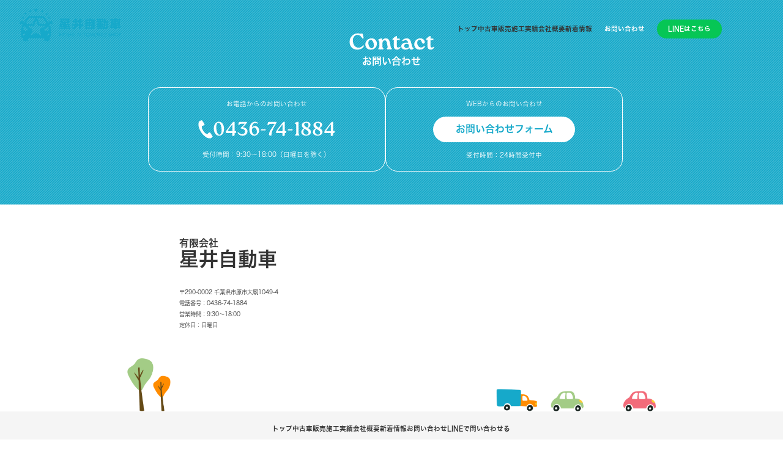

--- FILE ---
content_type: text/html; charset=UTF-8
request_url: http://hoshii.jp/blog_category/%E6%96%B0%E7%9D%80%E6%83%85%E5%A0%B1/
body_size: 4261
content:
<!DOCTYPE html>
<html amp lang="ja">

<head>
    <meta charset="UTF-8">
    <script src="https://cdn.ampproject.org/v0.js" async=""></script>
    <meta name="viewport" content="width=device-width, initial-scale=1.0">
    <link rel="stylesheet" href="https://use.typekit.net/xha1sff.css">
    <title>星井自動車｜市原での車検、一般整備、鈑金塗装ならお任せください</title>
    <meta name="description" content="星井自動車（市原市）は、車検・一般整備、鈑金塗装、新車・中古車販売、自動車保険代理店業務を提供する整備工場です。関東運輸局指定工場として、丁寧な整備と高品質な修理をお約束します。SUZUKI正規販売代理店としてお客様に最適な車選びをサポートし、自賠責・任意保険まで幅広くご提案。お問い合わせはお気軽にどうぞ。">
    <meta name="viewport" content="width=device-width">
    <meta property="og:type" content="article" />
    <meta property="og:url" content="http://hoshii.jp">
    <meta property="og:title" content="星井自動車｜市原での車検、一般整備、鈑金塗装ならお任せください" />
    <meta property="og:description" content="星井自動車（市原市）は、車検・一般整備、鈑金塗装、新車・中古車販売、自動車保険代理店業務を提供する整備工場です。関東運輸局指定工場として、丁寧な整備と高品質な修理をお約束します。SUZUKI正規販売代理店としてお客様に最適な車選びをサポートし、自賠責・任意保険まで幅広くご提案。お問い合わせはお気軽にどうぞ。" />
    <meta property="og:site_name" content="星井自動車｜市原での車検、一般整備、鈑金塗装ならお任せください" />
    <meta property="og:image" content='http://hoshii.jp/wp-content/themes/main240827/img/common/og-image.png'>
    <meta property="og:image:secure_url" content="http://hoshii.jp/wp-content/themes/main240827/img/common/og-image.png'>" />
    <meta property="og:image:width" content="790" />
    <meta property="og:image:height" content="480" />
    <meta name="twitter:card" content="summary_large_image" />
    <meta name="twitter:site" content="http://hoshii.jp">
    <meta name="twitter:title" content="星井自動車｜市原での車検、一般整備、鈑金塗装ならお任せください" />
    <meta name="twitter:description" content="星井自動車（市原市）は、車検・一般整備、鈑金塗装、新車・中古車販売、自動車保険代理店業務を提供する整備工場です。関東運輸局指定工場として、丁寧な整備と高品質な修理をお約束します。SUZUKI正規販売代理店としてお客様に最適な車選びをサポートし、自賠責・任意保険まで幅広くご提案。お問い合わせはお気軽にどうぞ。" />
    <style amp-boilerplate>
        body {
            -webkit-animation: -amp-start 8s steps(1, end) 0s 1 normal both;
            -moz-animation: -amp-start 8s steps(1, end) 0s 1 normal both;
            -ms-animation: -amp-start 8s steps(1, end) 0s 1 normal both;
            animation: -amp-start 8s steps(1, end) 0s 1 normal both
        }

        @-webkit-keyframes -amp-start {
            from {
                visibility: hidden
            }

            to {
                visibility: visible
            }
        }

        @-moz-keyframes -amp-start {
            from {
                visibility: hidden
            }

            to {
                visibility: visible
            }
        }

        @-ms-keyframes -amp-start {
            from {
                visibility: hidden
            }

            to {
                visibility: visible
            }
        }

        @-o-keyframes -amp-start {
            from {
                visibility: hidden
            }

            to {
                visibility: visible
            }
        }

        @keyframes -amp-start {
            from {
                visibility: hidden
            }

            to {
                visibility: visible
            }
        }
    </style>
	<noscript>
        <style amp-boilerplate>
            body {
                -webkit-animation: none;
                -moz-animation: none;
                -ms-animation: none;
                animation: none
            }
        </style>
    </noscript>
    <script>
        (function(d) {
            var config = {
                    kitId: 'nqm5pxc',
                    scriptTimeout: 3000,
                    async: true
                },
                h = d.documentElement,
                t = setTimeout(function() {
                    h.className = h.className.replace(/\bwf-loading\b/g, "") + " wf-inactive";
                }, config.scriptTimeout),
                tk = d.createElement("script"),
                f = false,
                s = d.getElementsByTagName("script")[0],
                a;
            h.className += " wf-loading";
            tk.src = 'https://use.typekit.net/' + config.kitId + '.js';
            tk.async = true;
            tk.onload = tk.onreadystatechange = function() {
                a = this.readyState;
                if (f || a && a != "complete" && a != "loaded") return;
                f = true;
                clearTimeout(t);
                try {
                    Typekit.load(config)
                } catch (e) {}
            };
            s.parentNode.insertBefore(tk, s)
        })(document);
    </script>
    <link rel="stylesheet" href="http://hoshii.jp/wp-content/themes/main240827/css/reset.css">
    <link rel="stylesheet" href="http://hoshii.jp/wp-content/themes/main240827/css/output.css">
    <link rel="stylesheet" href="http://hoshii.jp/wp-content/themes/main240827/css/style.css">
    <link rel="stylesheet" href="http://hoshii.jp/wp-content/themes/main240827/css/add.css">
	<!-- Google tag (gtag.js) -->
	<script async src="https://www.googletagmanager.com/gtag/js?id=G-KD009ZYD91"></script>
	<script>
	  window.dataLayer = window.dataLayer || [];
	  function gtag(){dataLayer.push(arguments);}
	  gtag('js', new Date());

	  gtag('config', 'G-KD009ZYD91');
	</script>
</head>

<body>
    <header class="flex items-center justify-between md:pt-5 fixed top-0 w-full z-20">
        <div class="ml-5 md:ml-12">
            <img class="md:w-[15.625rem] w-[9.375rem]" src="http://hoshii.jp/wp-content/themes/main240827/img/global/header_logo.svg" alt="header_logo">
        </div>
        <div class="md:mr-[9.375rem] md:mt-5 mt-[0.625rem] mr-5">
            <ul class="md:flex gap-12 font-semibold items-center hidden">
                <li>
                    <a class="hover:text-orange duration-300" href="http://hoshii.jp/">
                        トップ
                    </a>
                </li>
                <li>
                    <a class="hover:text-orange duration-300" href="http://hoshii.jp/salse">
                        中古車販売
                    </a>
                </li>
                <li>
                    <a class="hover:text-orange duration-300" href="http://hoshii.jp/case">
                        施工実績
                    </a>
                </li>
                <li>
                    <a class="hover:text-orange duration-300" href="http://hoshii.jp/company">
                        会社概要
                    </a>
                </li>
                <li>
                    <a class="hover:text-orange duration-300" href="http://hoshii.jp/blog">
                        新着情報
                    </a>
                </li>
                <li>
                    <a class="stripe text-white inline-block rounded-full py-4 leading-none w-[10rem] text-center btn" href="http://hoshii.jp/contact">
                        お問い合わせ
                    </a>
                </li>
                <li>
                    <a class="line text-white inline-block rounded-full py-4 leading-none w-[10rem] text-center btn" href="https://page.line.me/?accountId=518pwdso" target="_blank">
                        LINEはこちら
                    </a>
                </li>
            </ul>
            <a href="#" class="md:hidden block w-[3.75rem] h-[3.75rem] opbtn">
                <svg width="100%" height="100%" viewBox="0 0 60 60" fill="none" xmlns="http://www.w3.org/2000/svg" xmlns:xlink="http://www.w3.org/1999/xlink">
                    <rect width="60" height="60" rx="10" fill="url(#pattern0_256_3641)" />
                    <rect opacity="0.9" width="60" height="60" rx="10" fill="#16A9CA" />
                    <path d="M15 20H45M15 20H45M15 20H45" stroke="white" stroke-width="2" stroke-linecap="round" />
                    <path d="M15 30H45M15 30H45M15 30H45" stroke="white" stroke-width="2" stroke-linecap="round" />
                    <path d="M15 40H45M15 40H45M15 40H45" stroke="white" stroke-width="2" stroke-linecap="round" />
                    <defs>
                        <pattern id="pattern0_256_3641" patternContentUnits="objectBoundingBox" width="0.0550758" height="0.0550758">
                            <use xlink:href="#image0_256_3641" transform="scale(0.00688448)" />
                        </pattern>
                        <image id="image0_256_3641" width="8" height="8" xlink:href="[data-uri]" />
                    </defs>
                </svg>
            </a>
        </div>
    </header>
    <div class="fixed top-0 left-0 w-full h-screen stripe z-30 flex justify-center items-center sp-nav opacity-0 invisible">
        <div class="absolute left-3 top-2">
            <img src="http://hoshii.jp/wp-content/themes/main240827/img/global/header_logo-white.png" alt="">
        </div>
        <div class="absolute right-3 top-2">
            <a class="w-[3.75rem] h-[3.75rem] flex justify-center items-center clsbtn" href="#">
                <span class="w-7 border-t-2 border-white h-1"></span>
            </a>
        </div>
        <ul class="grid gap-12 items-center text-center">
            <li>
                <a class="text-white" href="http://hoshii.jp/">
                    トップ
                </a>
            </li>
            <li>
                <a class="text-white" href="http://hoshii.jp/salse">
                    中古車販売
                </a>
            </li>
            <li>
                <a class="text-white" href="http://hoshii.jp/case">
                    施工実績
                </a>
            </li>
            <li>
                <a class="text-white" href="http://hoshii.jp/company">
                    会社概要
                </a>
            </li>
            <li>
                <a class="text-white" href="http://hoshii.jp/blog">
                    新着情報
                </a>
            </li>
            <li>
                <a class="text-white" href="http://hoshii.jp/contact">
                    お問い合わせ
                </a>
            </li>
            <li>
                <a class="text-white" href="https://page.line.me/?accountId=518pwdso" target="_blank">
                    LINEはこちら
                </a>
            </li>
        </ul>
    </div><main>

</main>
<section>
    <div class="stripe py-12 md:py-20">
        <div class="inner">
            <div class="mb-7 md:mb-12 text-center content">
                <p class="font-roca md:text-[3.5rem] text-[2rem] text-white leading-none font-bold">
                    Contact
                </p>
                <p class="md:text-2xl text-xs font-bold text-white">
                    お問い合わせ
                </p>
            </div>
            <div class="flex md:flex-nowrap flex-wrap gap-7">
                <a class="border-white border rounded-[1.875rem] inline-block md:w-[36.5625rem] w-full py-7 content" href="tel:0436741884">
                    <div class="text-white text-center">
                        <p>お電話からのお問い合わせ</p>
                        <p class="flex items-center justify-center md:py-6 py-3">
                            <span>
                                <img class="w-7 md:w-9" src="http://hoshii.jp/wp-content/themes/main240827/img/global/tel.svg" alt="tel">
                            </span>
                            <span class="font-roca text-[2rem] md:text-5xl leading-[0] align-middle mt-2">
                                0436-74-1884
                            </span>
                        </p>
                        <p class="md:text-base text-sm">
                            受付時間：9:30～18:00（日曜日を除く）
                        </p>
                    </div>
                </a>
                <a href="http://hoshii.jp/contact" class="content w-full border-white border rounded-[1.875rem] inline-block md:w-[36.5625rem] py-7" href="tel:0436741884">
                    <div class="text-white text-center">
                        <p>WEBからのお問い合わせ</p>
                        <p class="flex items-center justify-center py-4 my-2 md:my-5 leading-none bg-white mx-auto font-bold rounded-full text-blue md:w-[21.875rem] w-[18rem]">
                            <span class="md:text-2xl text-[1.125rem] leading-[0] align-middle">
                                お問い合わせフォーム
                            </span>
                        </p>
                        <p class="md:text-base text-sm">
                            <span class=" align-middle">
                                受付時間：24時間受付中
                            </span>
                        </p>
                    </div>
                </a>
            </div>
        </div>
    </div>
</section>
<section>
    <div class="pt-12 md:py-20">
        <div class="inner">
            <div class="flex md:flex-nowrap flex-wrap-reverse gap-7 md:gap-[7.1875rem] justify-center content">
                <div class="md:mb-0 mb-7">
                    <div class="font-bold">
                        <p class="md:text-2xl">有限会社</p>
                        <p class="text-2xl md:text-5xl">
                            星井自動車
                        </p>
                    </div>
                    <div class="md:mt-12 mt-7">
                        <p class="text-sm">〒290-0002 千葉県市原市大厩1049-4</p>
                        <p class="text-sm pt-2">電話番号：0436-74-1884</p>
                        <p class="text-sm pt-2">営業時間：9:30～18:00</p>
                        <p class="text-sm pt-2">定休日：日曜日</p>
                    </div>
                </div>
                <div class="content">
                    <div class="md:w-[50rem] h-[7.8125rem] md:h-[18.75rem] rounded-3xl overflow-hidden">
                        <iframe src="https://www.google.com/maps/embed?pb=!1m18!1m12!1m3!1d23944.007692352377!2d140.1411272607683!3d35.53044479540307!2m3!1f0!2f0!3f0!3m2!1i1024!2i768!4f13.1!3m3!1m2!1s0x6022999a0864c1db%3A0x6af857680d0ed589!2z5pif5LqV6Ieq5YuV6LuK!5e0!3m2!1sja!2sjp!4v1715677488934!5m2!1sja!2sjp" width="100%" height="100%" style="border:0;" allowfullscreen="" loading="lazy" referrerpolicy="no-referrer-when-downgrade"></iframe>
                    </div>
                </div>
            </div>
        </div>
        <div class="flex justify-center">
            <img class="w-[81.25rem] md:block hidden" src="http://hoshii.jp/wp-content/themes/main240827/img/global/footer.png" alt="footer-img">
            <img class="w-[20.6875rem] md:hidden block" src="http://hoshii.jp/wp-content/themes/main240827/img/global/footer-sp.png" alt="footer-img">
        </div>
        <div class="bg-[#F5F5F5] py-8 flex justify-center md:mb-24">
            <div class="inner md:flex justify-center">
                <ul class="md:flex grid gap-7 md:gap-10 font-bold md:text-base text-xs">
                    <li>
                        <a href="http://hoshii.jp/">
                            トップ
                        </a>
                    </li>
                    <li>
                        <a href="http://hoshii.jp/salse">
                            中古車販売
                        </a>
                    </li>
                    <li>
                        <a href="http://hoshii.jp/case">
                            施工実績
                        </a>
                    </li>
                    <li>
                        <a href="http://hoshii.jp/company">
                            会社概要
                        </a>
                    </li>
                    <li>
                        <a href="http://hoshii.jp/blog">
                            新着情報
                        </a>
                    </li>
                    <li>
                        <a href="http://hoshii.jp/contact">
                            お問い合わせ
                        </a>
                    </li>
                    <li>
                        <a href="https://page.line.me/?accountId=518pwdso" target="_blank">
                            LINEで問い合わせる
                        </a>
                    </li>
                </ul>
            </div>
        </div>
    </div>
</section>
<div class="pb-5 md:pt-0 pt-5">
    <p class="text-xs text-blue text-center">
        © 2019 Hoshii Motors. All rights Reserved.
    </p>
</div>
</body>
<script src="http://hoshii.jp/wp-content/themes/main240827/js/bundle.js"></script>

</html>

--- FILE ---
content_type: text/css
request_url: http://hoshii.jp/wp-content/themes/main240827/css/output.css
body_size: 6284
content:
/*
! tailwindcss v3.4.3 | MIT License | https://tailwindcss.com
*/

/*
1. Prevent padding and border from affecting element width. (https://github.com/mozdevs/cssremedy/issues/4)
2. Allow adding a border to an element by just adding a border-width. (https://github.com/tailwindcss/tailwindcss/pull/116)
*/

*,
::before,
::after {
  box-sizing: border-box;
  /* 1 */
  border-width: 0;
  /* 2 */
  border-style: solid;
  /* 2 */
  border-color: #e5e7eb;
  /* 2 */
}

::before,
::after {
  --tw-content: '';
}

/*
1. Use a consistent sensible line-height in all browsers.
2. Prevent adjustments of font size after orientation changes in iOS.
3. Use a more readable tab size.
4. Use the user's configured `sans` font-family by default.
5. Use the user's configured `sans` font-feature-settings by default.
6. Use the user's configured `sans` font-variation-settings by default.
7. Disable tap highlights on iOS
*/

html,
:host {
  line-height: 1.5;
  /* 1 */
  -webkit-text-size-adjust: 100%;
  /* 2 */
  -moz-tab-size: 4;
  /* 3 */
  -o-tab-size: 4;
     tab-size: 4;
  /* 3 */
  font-family: ui-sans-serif, system-ui, sans-serif, "Apple Color Emoji", "Segoe UI Emoji", "Segoe UI Symbol", "Noto Color Emoji";
  /* 4 */
  font-feature-settings: normal;
  /* 5 */
  font-variation-settings: normal;
  /* 6 */
  -webkit-tap-highlight-color: transparent;
  /* 7 */
}

/*
1. Remove the margin in all browsers.
2. Inherit line-height from `html` so users can set them as a class directly on the `html` element.
*/

body {
  margin: 0;
  /* 1 */
  line-height: inherit;
  /* 2 */
}

/*
1. Add the correct height in Firefox.
2. Correct the inheritance of border color in Firefox. (https://bugzilla.mozilla.org/show_bug.cgi?id=190655)
3. Ensure horizontal rules are visible by default.
*/

hr {
  height: 0;
  /* 1 */
  color: inherit;
  /* 2 */
  border-top-width: 1px;
  /* 3 */
}

/*
Add the correct text decoration in Chrome, Edge, and Safari.
*/

abbr:where([title]) {
  -webkit-text-decoration: underline dotted;
          text-decoration: underline dotted;
}

/*
Remove the default font size and weight for headings.
*/

h1,
h2,
h3,
h4,
h5,
h6 {
  font-size: inherit;
  font-weight: inherit;
}

/*
Reset links to optimize for opt-in styling instead of opt-out.
*/

a {
  color: inherit;
  text-decoration: inherit;
}

/*
Add the correct font weight in Edge and Safari.
*/

b,
strong {
  font-weight: bolder;
}

/*
1. Use the user's configured `mono` font-family by default.
2. Use the user's configured `mono` font-feature-settings by default.
3. Use the user's configured `mono` font-variation-settings by default.
4. Correct the odd `em` font sizing in all browsers.
*/

code,
kbd,
samp,
pre {
  font-family: ui-monospace, SFMono-Regular, Menlo, Monaco, Consolas, "Liberation Mono", "Courier New", monospace;
  /* 1 */
  font-feature-settings: normal;
  /* 2 */
  font-variation-settings: normal;
  /* 3 */
  font-size: 1em;
  /* 4 */
}

/*
Add the correct font size in all browsers.
*/

small {
  font-size: 80%;
}

/*
Prevent `sub` and `sup` elements from affecting the line height in all browsers.
*/

sub,
sup {
  font-size: 75%;
  line-height: 0;
  position: relative;
  vertical-align: baseline;
}

sub {
  bottom: -0.25em;
}

sup {
  top: -0.5em;
}

/*
1. Remove text indentation from table contents in Chrome and Safari. (https://bugs.chromium.org/p/chromium/issues/detail?id=999088, https://bugs.webkit.org/show_bug.cgi?id=201297)
2. Correct table border color inheritance in all Chrome and Safari. (https://bugs.chromium.org/p/chromium/issues/detail?id=935729, https://bugs.webkit.org/show_bug.cgi?id=195016)
3. Remove gaps between table borders by default.
*/

table {
  text-indent: 0;
  /* 1 */
  border-color: inherit;
  /* 2 */
  border-collapse: collapse;
  /* 3 */
}

/*
1. Change the font styles in all browsers.
2. Remove the margin in Firefox and Safari.
3. Remove default padding in all browsers.
*/

button,
input,
optgroup,
select,
textarea {
  font-family: inherit;
  /* 1 */
  font-feature-settings: inherit;
  /* 1 */
  font-variation-settings: inherit;
  /* 1 */
  font-size: 100%;
  /* 1 */
  font-weight: inherit;
  /* 1 */
  line-height: inherit;
  /* 1 */
  letter-spacing: inherit;
  /* 1 */
  color: inherit;
  /* 1 */
  margin: 0;
  /* 2 */
  padding: 0;
  /* 3 */
}

/*
Remove the inheritance of text transform in Edge and Firefox.
*/

button,
select {
  text-transform: none;
}

/*
1. Correct the inability to style clickable types in iOS and Safari.
2. Remove default button styles.
*/

button,
input:where([type='button']),
input:where([type='reset']),
input:where([type='submit']) {
  -webkit-appearance: button;
  /* 1 */
  background-color: transparent;
  /* 2 */
  background-image: none;
  /* 2 */
}

/*
Use the modern Firefox focus style for all focusable elements.
*/

:-moz-focusring {
  outline: auto;
}

/*
Remove the additional `:invalid` styles in Firefox. (https://github.com/mozilla/gecko-dev/blob/2f9eacd9d3d995c937b4251a5557d95d494c9be1/layout/style/res/forms.css#L728-L737)
*/

:-moz-ui-invalid {
  box-shadow: none;
}

/*
Add the correct vertical alignment in Chrome and Firefox.
*/

progress {
  vertical-align: baseline;
}

/*
Correct the cursor style of increment and decrement buttons in Safari.
*/

::-webkit-inner-spin-button,
::-webkit-outer-spin-button {
  height: auto;
}

/*
1. Correct the odd appearance in Chrome and Safari.
2. Correct the outline style in Safari.
*/

[type='search'] {
  -webkit-appearance: textfield;
  /* 1 */
  outline-offset: -2px;
  /* 2 */
}

/*
Remove the inner padding in Chrome and Safari on macOS.
*/

::-webkit-search-decoration {
  -webkit-appearance: none;
}

/*
1. Correct the inability to style clickable types in iOS and Safari.
2. Change font properties to `inherit` in Safari.
*/

::-webkit-file-upload-button {
  -webkit-appearance: button;
  /* 1 */
  font: inherit;
  /* 2 */
}

/*
Add the correct display in Chrome and Safari.
*/

summary {
  display: list-item;
}

/*
Removes the default spacing and border for appropriate elements.
*/

blockquote,
dl,
dd,
h1,
h2,
h3,
h4,
h5,
h6,
hr,
figure,
p,
pre {
  margin: 0;
}

fieldset {
  margin: 0;
  padding: 0;
}

legend {
  padding: 0;
}

ol,
ul,
menu {
  list-style: none;
  margin: 0;
  padding: 0;
}

/*
Reset default styling for dialogs.
*/

dialog {
  padding: 0;
}

/*
Prevent resizing textareas horizontally by default.
*/

textarea {
  resize: vertical;
}

/*
1. Reset the default placeholder opacity in Firefox. (https://github.com/tailwindlabs/tailwindcss/issues/3300)
2. Set the default placeholder color to the user's configured gray 400 color.
*/

input::-moz-placeholder, textarea::-moz-placeholder {
  opacity: 1;
  /* 1 */
  color: #9ca3af;
  /* 2 */
}

input::placeholder,
textarea::placeholder {
  opacity: 1;
  /* 1 */
  color: #9ca3af;
  /* 2 */
}

/*
Set the default cursor for buttons.
*/

button,
[role="button"] {
  cursor: pointer;
}

/*
Make sure disabled buttons don't get the pointer cursor.
*/

:disabled {
  cursor: default;
}

/*
1. Make replaced elements `display: block` by default. (https://github.com/mozdevs/cssremedy/issues/14)
2. Add `vertical-align: middle` to align replaced elements more sensibly by default. (https://github.com/jensimmons/cssremedy/issues/14#issuecomment-634934210)
   This can trigger a poorly considered lint error in some tools but is included by design.
*/

img,
svg,
video,
canvas,
audio,
iframe,
embed,
object {
  display: block;
  /* 1 */
  vertical-align: middle;
  /* 2 */
}

/*
Constrain images and videos to the parent width and preserve their intrinsic aspect ratio. (https://github.com/mozdevs/cssremedy/issues/14)
*/

img,
video {
  max-width: 100%;
  height: auto;
}

/* Make elements with the HTML hidden attribute stay hidden by default */

[hidden] {
  display: none;
}

*, ::before, ::after {
  --tw-border-spacing-x: 0;
  --tw-border-spacing-y: 0;
  --tw-translate-x: 0;
  --tw-translate-y: 0;
  --tw-rotate: 0;
  --tw-skew-x: 0;
  --tw-skew-y: 0;
  --tw-scale-x: 1;
  --tw-scale-y: 1;
  --tw-pan-x:  ;
  --tw-pan-y:  ;
  --tw-pinch-zoom:  ;
  --tw-scroll-snap-strictness: proximity;
  --tw-gradient-from-position:  ;
  --tw-gradient-via-position:  ;
  --tw-gradient-to-position:  ;
  --tw-ordinal:  ;
  --tw-slashed-zero:  ;
  --tw-numeric-figure:  ;
  --tw-numeric-spacing:  ;
  --tw-numeric-fraction:  ;
  --tw-ring-inset:  ;
  --tw-ring-offset-width: 0px;
  --tw-ring-offset-color: #fff;
  --tw-ring-color: rgb(59 130 246 / 0.5);
  --tw-ring-offset-shadow: 0 0 #0000;
  --tw-ring-shadow: 0 0 #0000;
  --tw-shadow: 0 0 #0000;
  --tw-shadow-colored: 0 0 #0000;
  --tw-blur:  ;
  --tw-brightness:  ;
  --tw-contrast:  ;
  --tw-grayscale:  ;
  --tw-hue-rotate:  ;
  --tw-invert:  ;
  --tw-saturate:  ;
  --tw-sepia:  ;
  --tw-drop-shadow:  ;
  --tw-backdrop-blur:  ;
  --tw-backdrop-brightness:  ;
  --tw-backdrop-contrast:  ;
  --tw-backdrop-grayscale:  ;
  --tw-backdrop-hue-rotate:  ;
  --tw-backdrop-invert:  ;
  --tw-backdrop-opacity:  ;
  --tw-backdrop-saturate:  ;
  --tw-backdrop-sepia:  ;
  --tw-contain-size:  ;
  --tw-contain-layout:  ;
  --tw-contain-paint:  ;
  --tw-contain-style:  ;
}

::backdrop {
  --tw-border-spacing-x: 0;
  --tw-border-spacing-y: 0;
  --tw-translate-x: 0;
  --tw-translate-y: 0;
  --tw-rotate: 0;
  --tw-skew-x: 0;
  --tw-skew-y: 0;
  --tw-scale-x: 1;
  --tw-scale-y: 1;
  --tw-pan-x:  ;
  --tw-pan-y:  ;
  --tw-pinch-zoom:  ;
  --tw-scroll-snap-strictness: proximity;
  --tw-gradient-from-position:  ;
  --tw-gradient-via-position:  ;
  --tw-gradient-to-position:  ;
  --tw-ordinal:  ;
  --tw-slashed-zero:  ;
  --tw-numeric-figure:  ;
  --tw-numeric-spacing:  ;
  --tw-numeric-fraction:  ;
  --tw-ring-inset:  ;
  --tw-ring-offset-width: 0px;
  --tw-ring-offset-color: #fff;
  --tw-ring-color: rgb(59 130 246 / 0.5);
  --tw-ring-offset-shadow: 0 0 #0000;
  --tw-ring-shadow: 0 0 #0000;
  --tw-shadow: 0 0 #0000;
  --tw-shadow-colored: 0 0 #0000;
  --tw-blur:  ;
  --tw-brightness:  ;
  --tw-contrast:  ;
  --tw-grayscale:  ;
  --tw-hue-rotate:  ;
  --tw-invert:  ;
  --tw-saturate:  ;
  --tw-sepia:  ;
  --tw-drop-shadow:  ;
  --tw-backdrop-blur:  ;
  --tw-backdrop-brightness:  ;
  --tw-backdrop-contrast:  ;
  --tw-backdrop-grayscale:  ;
  --tw-backdrop-hue-rotate:  ;
  --tw-backdrop-invert:  ;
  --tw-backdrop-opacity:  ;
  --tw-backdrop-saturate:  ;
  --tw-backdrop-sepia:  ;
  --tw-contain-size:  ;
  --tw-contain-layout:  ;
  --tw-contain-paint:  ;
  --tw-contain-style:  ;
}

.container {
  width: 100%;
}

@media (min-width: 640px) {
  .container {
    max-width: 640px;
  }
}

@media (min-width: 768px) {
  .container {
    max-width: 768px;
  }
}

@media (min-width: 1024px) {
  .container {
    max-width: 1024px;
  }
}

@media (min-width: 1280px) {
  .container {
    max-width: 1280px;
  }
}

@media (min-width: 1536px) {
  .container {
    max-width: 1536px;
  }
}

.visible {
  visibility: visible;
}

.invisible {
  visibility: hidden;
}

.fixed {
  position: fixed;
}

.absolute {
  position: absolute;
}

.relative {
  position: relative;
}

.bottom-0 {
  bottom: 0px;
}

.left-0 {
  left: 0px;
}

.left-2 {
  left: 0.5rem;
}

.left-3 {
  left: 0.75rem;
}

.right-0 {
  right: 0px;
}

.right-2 {
  right: 0.5rem;
}

.right-3 {
  right: 0.75rem;
}

.top-0 {
  top: 0px;
}

.top-2 {
  top: 0.5rem;
}

.z-20 {
  z-index: 20;
}

.z-30 {
  z-index: 30;
}

.m-auto {
  margin: auto;
}

.mx-auto {
  margin-left: auto;
  margin-right: auto;
}

.my-12 {
  margin-top: 3rem;
  margin-bottom: 3rem;
}

.my-2 {
  margin-top: 0.5rem;
  margin-bottom: 0.5rem;
}

.my-3 {
  margin-top: 0.75rem;
  margin-bottom: 0.75rem;
}

.my-5 {
  margin-top: 1.25rem;
  margin-bottom: 1.25rem;
}

.-mb-5 {
  margin-bottom: -1.25rem;
}

.-mt-5 {
  margin-top: -1.25rem;
}

.mb-12 {
  margin-bottom: 3rem;
}

.mb-16 {
  margin-bottom: 4rem;
}

.mb-2 {
  margin-bottom: 0.5rem;
}

.mb-20 {
  margin-bottom: 5rem;
}

.mb-24 {
  margin-bottom: 6rem;
}

.mb-5 {
  margin-bottom: 1.25rem;
}

.mb-6 {
  margin-bottom: 1.5rem;
}

.mb-7 {
  margin-bottom: 1.75rem;
}

.ml-5 {
  margin-left: 1.25rem;
}

.ml-auto {
  margin-left: auto;
}

.mr-0 {
  margin-right: 0px;
}

.mr-5 {
  margin-right: 1.25rem;
}

.mt-10 {
  margin-top: 2.5rem;
}

.mt-12 {
  margin-top: 3rem;
}

.mt-14 {
  margin-top: 3.5rem;
}

.mt-2 {
  margin-top: 0.5rem;
}

.mt-20 {
  margin-top: 5rem;
}

.mt-3 {
  margin-top: 0.75rem;
}

.mt-5 {
  margin-top: 1.25rem;
}

.mt-7 {
  margin-top: 1.75rem;
}

.mt-8 {
  margin-top: 2rem;
}

.mt-9 {
  margin-top: 2.25rem;
}

.mt-\[0\.625rem\] {
  margin-top: 0.625rem;
}

.mt-\[4\.375rem\] {
  margin-top: 4.375rem;
}

.mt-\[7\.3125rem\] {
  margin-top: 7.3125rem;
}

.\!block {
  display: block !important;
}

.block {
  display: block;
}

.inline-block {
  display: inline-block;
}

.flex {
  display: flex;
}

.table {
  display: table;
}

.grid {
  display: grid;
}

.\!hidden {
  display: none !important;
}

.hidden {
  display: none;
}

.h-1 {
  height: 0.25rem;
}

.h-10 {
  height: 2.5rem;
}

.h-20 {
  height: 5rem;
}

.h-\[11\.5625rem\] {
  height: 11.5625rem;
}

.h-\[2\.375rem\] {
  height: 2.375rem;
}

.h-\[3\.75rem\] {
  height: 3.75rem;
}

.h-\[40\.625rem\] {
  height: 40.625rem;
}

.h-\[7\.8125rem\] {
  height: 7.8125rem;
}

.h-fit {
  height: -moz-fit-content;
  height: fit-content;
}

.h-screen {
  height: 100vh;
}

.min-h-\[4\.5rem\] {
  min-height: 4.5rem;
}

.w-10 {
  width: 2.5rem;
}

.w-11\/12 {
  width: 91.666667%;
}

.w-20 {
  width: 5rem;
}

.w-7 {
  width: 1.75rem;
}

.w-\[10\.625rem\] {
  width: 10.625rem;
}

.w-\[10\.75rem\] {
  width: 10.75rem;
}

.w-\[10rem\] {
  width: 10rem;
}

.w-\[11\.875rem\] {
  width: 11.875rem;
}

.w-\[12\.25rem\] {
  width: 12.25rem;
}

.w-\[15\.5rem\] {
  width: 15.5rem;
}

.w-\[17\.875rem\] {
  width: 17.875rem;
}

.w-\[18rem\] {
  width: 18rem;
}

.w-\[20\.6875rem\] {
  width: 20.6875rem;
}

.w-\[21\.875rem\] {
  width: 21.875rem;
}

.w-\[3\.75rem\] {
  width: 3.75rem;
}

.w-\[4\.0625rem\] {
  width: 4.0625rem;
}

.w-\[81\.25rem\] {
  width: 81.25rem;
}

.w-\[8rem\] {
  width: 8rem;
}

.w-\[9\.375rem\] {
  width: 9.375rem;
}

.w-\[9\.8125rem\] {
  width: 9.8125rem;
}

.w-full {
  width: 100%;
}

.max-w-\[18\.4375rem\] {
  max-width: 18.4375rem;
}

.max-w-\[18\.75rem\] {
  max-width: 18.75rem;
}

.max-w-\[32rem\] {
  max-width: 32rem;
}

.max-w-full {
  max-width: 100%;
}

.flex-shrink-0 {
  flex-shrink: 0;
}

.transform {
  transform: translate(var(--tw-translate-x), var(--tw-translate-y)) rotate(var(--tw-rotate)) skewX(var(--tw-skew-x)) skewY(var(--tw-skew-y)) scaleX(var(--tw-scale-x)) scaleY(var(--tw-scale-y));
}

.grid-cols-2 {
  grid-template-columns: repeat(2, minmax(0, 1fr));
}

.flex-wrap {
  flex-wrap: wrap;
}

.flex-wrap-reverse {
  flex-wrap: wrap-reverse;
}

.items-start {
  align-items: flex-start;
}

.items-center {
  align-items: center;
}

.justify-start {
  justify-content: flex-start;
}

.justify-end {
  justify-content: flex-end;
}

.justify-center {
  justify-content: center;
}

.justify-between {
  justify-content: space-between;
}

.gap-12 {
  gap: 3rem;
}

.gap-16 {
  gap: 4rem;
}

.gap-2 {
  gap: 0.5rem;
}

.gap-5 {
  gap: 1.25rem;
}

.gap-7 {
  gap: 1.75rem;
}

.gap-\[12\.125rem\] {
  gap: 12.125rem;
}

.gap-\[4\.625rem\] {
  gap: 4.625rem;
}

.gap-y-2 {
  row-gap: 0.5rem;
}

.gap-y-\[0\.625rem\] {
  row-gap: 0.625rem;
}

.overflow-hidden {
  overflow: hidden;
}

.whitespace-nowrap {
  white-space: nowrap;
}

.whitespace-pre-wrap {
  white-space: pre-wrap;
}

.rounded {
  border-radius: 0.25rem;
}

.rounded-3xl {
  border-radius: 1.5rem;
}

.rounded-\[0\.625rem\] {
  border-radius: 0.625rem;
}

.rounded-\[1\.875rem\] {
  border-radius: 1.875rem;
}

.rounded-full {
  border-radius: 9999px;
}

.rounded-lg {
  border-radius: 0.5rem;
}

.rounded-md {
  border-radius: 0.375rem;
}

.rounded-xl {
  border-radius: 0.75rem;
}

.rounded-l-\[3\.125rem\] {
  border-top-left-radius: 3.125rem;
  border-bottom-left-radius: 3.125rem;
}

.rounded-t-3xl {
  border-top-left-radius: 1.5rem;
  border-top-right-radius: 1.5rem;
}

.border {
  border-width: 1px;
}

.border-b {
  border-bottom-width: 1px;
}

.border-b-2 {
  border-bottom-width: 2px;
}

.border-t {
  border-top-width: 1px;
}

.border-t-2 {
  border-top-width: 2px;
}

.border-\[\#666\] {
  --tw-border-opacity: 1;
  border-color: rgb(102 102 102 / var(--tw-border-opacity));
}

.border-\[\#D5D5D5\] {
  --tw-border-opacity: 1;
  border-color: rgb(213 213 213 / var(--tw-border-opacity));
}

.border-\[\#E57009\] {
  --tw-border-opacity: 1;
  border-color: rgb(229 112 9 / var(--tw-border-opacity));
}

.border-\[\#E5E5E5\] {
  --tw-border-opacity: 1;
  border-color: rgb(229 229 229 / var(--tw-border-opacity));
}

.border-\[\#f5f5f5\] {
  --tw-border-opacity: 1;
  border-color: rgb(245 245 245 / var(--tw-border-opacity));
}

.border-white {
  --tw-border-opacity: 1;
  border-color: rgb(255 255 255 / var(--tw-border-opacity));
}

.\!bg-\[\#FCE6E6\] {
  --tw-bg-opacity: 1 !important;
  background-color: rgb(252 230 230 / var(--tw-bg-opacity)) !important;
}

.bg-\[\#16A9CA\] {
  --tw-bg-opacity: 1;
  background-color: rgb(22 169 202 / var(--tw-bg-opacity));
}

.bg-\[\#666\] {
  --tw-bg-opacity: 1;
  background-color: rgb(102 102 102 / var(--tw-bg-opacity));
}

.bg-\[\#A3CC86\] {
  --tw-bg-opacity: 1;
  background-color: rgb(163 204 134 / var(--tw-bg-opacity));
}

.bg-\[\#E50909\] {
  --tw-bg-opacity: 1;
  background-color: rgb(229 9 9 / var(--tw-bg-opacity));
}

.bg-\[\#E57009\] {
  --tw-bg-opacity: 1;
  background-color: rgb(229 112 9 / var(--tw-bg-opacity));
}

.bg-\[\#E5E5E5\] {
  --tw-bg-opacity: 1;
  background-color: rgb(229 229 229 / var(--tw-bg-opacity));
}

.bg-\[\#F26B7A\] {
  --tw-bg-opacity: 1;
  background-color: rgb(242 107 122 / var(--tw-bg-opacity));
}

.bg-\[\#F5F5F5\] {
  --tw-bg-opacity: 1;
  background-color: rgb(245 245 245 / var(--tw-bg-opacity));
}

.bg-blue {
  --tw-bg-opacity: 1;
  background-color: rgb(22 169 202 / var(--tw-bg-opacity));
}

.bg-white {
  --tw-bg-opacity: 1;
  background-color: rgb(255 255 255 / var(--tw-bg-opacity));
}

.p-2 {
  padding: 0.5rem;
}

.p-5 {
  padding: 1.25rem;
}

.px-2 {
  padding-left: 0.5rem;
  padding-right: 0.5rem;
}

.px-3 {
  padding-left: 0.75rem;
  padding-right: 0.75rem;
}

.px-4 {
  padding-left: 1rem;
  padding-right: 1rem;
}

.px-5 {
  padding-left: 1.25rem;
  padding-right: 1.25rem;
}

.py-12 {
  padding-top: 3rem;
  padding-bottom: 3rem;
}

.py-2 {
  padding-top: 0.5rem;
  padding-bottom: 0.5rem;
}

.py-20 {
  padding-top: 5rem;
  padding-bottom: 5rem;
}

.py-3 {
  padding-top: 0.75rem;
  padding-bottom: 0.75rem;
}

.py-4 {
  padding-top: 1rem;
  padding-bottom: 1rem;
}

.py-5 {
  padding-top: 1.25rem;
  padding-bottom: 1.25rem;
}

.py-7 {
  padding-top: 1.75rem;
  padding-bottom: 1.75rem;
}

.py-8 {
  padding-top: 2rem;
  padding-bottom: 2rem;
}

.pb-10 {
  padding-bottom: 2.5rem;
}

.pb-12 {
  padding-bottom: 3rem;
}

.pb-2 {
  padding-bottom: 0.5rem;
}

.pb-5 {
  padding-bottom: 1.25rem;
}

.pb-7 {
  padding-bottom: 1.75rem;
}

.pl-2 {
  padding-left: 0.5rem;
}

.pl-3 {
  padding-left: 0.75rem;
}

.pl-5 {
  padding-left: 1.25rem;
}

.pr-2 {
  padding-right: 0.5rem;
}

.pr-5 {
  padding-right: 1.25rem;
}

.pt-12 {
  padding-top: 3rem;
}

.pt-2 {
  padding-top: 0.5rem;
}

.pt-20 {
  padding-top: 5rem;
}

.pt-3 {
  padding-top: 0.75rem;
}

.pt-48 {
  padding-top: 12rem;
}

.pt-5 {
  padding-top: 1.25rem;
}

.pt-7 {
  padding-top: 1.75rem;
}

.pt-8 {
  padding-top: 2rem;
}

.pt-\[18\.75rem\] {
  padding-top: 18.75rem;
}

.text-center {
  text-align: center;
}

.text-right {
  text-align: right;
}

.align-middle {
  vertical-align: middle;
}

.font-roca {
  font-family: roca;
}

.text-2xl {
  font-size: 1.5rem;
  line-height: 2rem;
}

.text-4xl {
  font-size: 2.25rem;
  line-height: 2.5rem;
}

.text-\[0\.5625rem\] {
  font-size: 0.5625rem;
}

.text-\[0\.625rem\] {
  font-size: 0.625rem;
}

.text-\[1\.125rem\] {
  font-size: 1.125rem;
}

.text-\[2\.25rem\] {
  font-size: 2.25rem;
}

.text-\[2rem\] {
  font-size: 2rem;
}

.text-\[4\.5rem\] {
  font-size: 4.5rem;
}

.text-sm {
  font-size: 0.875rem;
  line-height: 1.25rem;
}

.text-xs {
  font-size: 0.75rem;
  line-height: 1rem;
}

.font-bold {
  font-weight: 700;
}

.font-semibold {
  font-weight: 600;
}

.italic {
  font-style: italic;
}

.\!leading-\[2\] {
  line-height: 2 !important;
}

.\!leading-loose {
  line-height: 2 !important;
}

.\!leading-none {
  line-height: 1 !important;
}

.leading-\[0\] {
  line-height: 0;
}

.leading-\[1\] {
  line-height: 1;
}

.leading-\[2\] {
  line-height: 2;
}

.leading-loose {
  line-height: 2;
}

.leading-none {
  line-height: 1;
}

.text-\[\#128EAA\] {
  --tw-text-opacity: 1;
  color: rgb(18 142 170 / var(--tw-text-opacity));
}

.text-\[\#16A9CA\] {
  --tw-text-opacity: 1;
  color: rgb(22 169 202 / var(--tw-text-opacity));
}

.text-\[\#666\] {
  --tw-text-opacity: 1;
  color: rgb(102 102 102 / var(--tw-text-opacity));
}

.text-\[\#A3CC86\] {
  --tw-text-opacity: 1;
  color: rgb(163 204 134 / var(--tw-text-opacity));
}

.text-\[\#E00000\] {
  --tw-text-opacity: 1;
  color: rgb(224 0 0 / var(--tw-text-opacity));
}

.text-\[\#E57009\] {
  --tw-text-opacity: 1;
  color: rgb(229 112 9 / var(--tw-text-opacity));
}

.text-\[\#F26B7A\] {
  --tw-text-opacity: 1;
  color: rgb(242 107 122 / var(--tw-text-opacity));
}

.text-\[\#faf8f1\] {
  --tw-text-opacity: 1;
  color: rgb(250 248 241 / var(--tw-text-opacity));
}

.text-blue {
  --tw-text-opacity: 1;
  color: rgb(22 169 202 / var(--tw-text-opacity));
}

.text-white {
  --tw-text-opacity: 1;
  color: rgb(255 255 255 / var(--tw-text-opacity));
}

.opacity-0 {
  opacity: 0;
}

.shadow-md {
  --tw-shadow: 0 4px 6px -1px rgb(0 0 0 / 0.1), 0 2px 4px -2px rgb(0 0 0 / 0.1);
  --tw-shadow-colored: 0 4px 6px -1px var(--tw-shadow-color), 0 2px 4px -2px var(--tw-shadow-color);
  box-shadow: var(--tw-ring-offset-shadow, 0 0 #0000), var(--tw-ring-shadow, 0 0 #0000), var(--tw-shadow);
}

.shadow-xl {
  --tw-shadow: 0 20px 25px -5px rgb(0 0 0 / 0.1), 0 8px 10px -6px rgb(0 0 0 / 0.1);
  --tw-shadow-colored: 0 20px 25px -5px var(--tw-shadow-color), 0 8px 10px -6px var(--tw-shadow-color);
  box-shadow: var(--tw-ring-offset-shadow, 0 0 #0000), var(--tw-ring-shadow, 0 0 #0000), var(--tw-shadow);
}

.duration-300 {
  transition-duration: 300ms;
}

.hover\:text-orange:hover {
  --tw-text-opacity: 1;
  color: rgb(229 112 9 / var(--tw-text-opacity));
}

.hover\:opacity-70:hover {
  opacity: 0.7;
}

.group:hover .group-hover\:scale-110 {
  --tw-scale-x: 1.1;
  --tw-scale-y: 1.1;
  transform: translate(var(--tw-translate-x), var(--tw-translate-y)) rotate(var(--tw-rotate)) skewX(var(--tw-skew-x)) skewY(var(--tw-skew-y)) scaleX(var(--tw-scale-x)) scaleY(var(--tw-scale-y));
}

.group:hover .group-hover\:bg-orange {
  --tw-bg-opacity: 1;
  background-color: rgb(229 112 9 / var(--tw-bg-opacity));
}

.group:hover .group-hover\:text-orange {
  --tw-text-opacity: 1;
  color: rgb(229 112 9 / var(--tw-text-opacity));
}

@media (min-width: 768px) {
  .md\:left-4 {
    left: 1rem;
  }

  .md\:right-4 {
    right: 1rem;
  }

  .md\:my-0 {
    margin-top: 0px;
    margin-bottom: 0px;
  }

  .md\:my-20 {
    margin-top: 5rem;
    margin-bottom: 5rem;
  }

  .md\:my-5 {
    margin-top: 1.25rem;
    margin-bottom: 1.25rem;
  }

  .md\:-ml-\[2\.8125rem\] {
    margin-left: -2.8125rem;
  }

  .md\:mb-0 {
    margin-bottom: 0px;
  }

  .md\:mb-12 {
    margin-bottom: 3rem;
  }

  .md\:mb-14 {
    margin-bottom: 3.5rem;
  }

  .md\:mb-20 {
    margin-bottom: 5rem;
  }

  .md\:mb-24 {
    margin-bottom: 6rem;
  }

  .md\:mb-3 {
    margin-bottom: 0.75rem;
  }

  .md\:mb-\[17\.4375rem\] {
    margin-bottom: 17.4375rem;
  }

  .md\:ml-12 {
    margin-left: 3rem;
  }

  .md\:mr-\[9\.375rem\] {
    margin-right: 9.375rem;
  }

  .md\:mt-0 {
    margin-top: 0px;
  }

  .md\:mt-12 {
    margin-top: 3rem;
  }

  .md\:mt-20 {
    margin-top: 5rem;
  }

  .md\:mt-5 {
    margin-top: 1.25rem;
  }

  .md\:mt-6 {
    margin-top: 1.5rem;
  }

  .md\:mt-7 {
    margin-top: 1.75rem;
  }

  .md\:mt-\[14rem\] {
    margin-top: 14rem;
  }

  .md\:mt-\[5\.4375rem\] {
    margin-top: 5.4375rem;
  }

  .md\:mt-\[6\.875rem\] {
    margin-top: 6.875rem;
  }

  .md\:mt-\[7\.625rem\] {
    margin-top: 7.625rem;
  }

  .md\:\!block {
    display: block !important;
  }

  .md\:block {
    display: block;
  }

  .md\:flex {
    display: flex;
  }

  .md\:hidden {
    display: none;
  }

  .md\:h-20 {
    height: 5rem;
  }

  .md\:h-\[18\.75rem\] {
    height: 18.75rem;
  }

  .md\:h-\[4\.5rem\] {
    height: 4.5rem;
  }

  .md\:h-\[57\.5rem\] {
    height: 57.5rem;
  }

  .md\:w-20 {
    width: 5rem;
  }

  .md\:w-9 {
    width: 2.25rem;
  }

  .md\:w-\[12\.5rem\] {
    width: 12.5rem;
  }

  .md\:w-\[15\.625rem\] {
    width: 15.625rem;
  }

  .md\:w-\[16\.5625rem\] {
    width: 16.5625rem;
  }

  .md\:w-\[17\.375rem\] {
    width: 17.375rem;
  }

  .md\:w-\[21\.875rem\] {
    width: 21.875rem;
  }

  .md\:w-\[23\.125rem\] {
    width: 23.125rem;
  }

  .md\:w-\[25rem\] {
    width: 25rem;
  }

  .md\:w-\[28\.75rem\] {
    width: 28.75rem;
  }

  .md\:w-\[29\.375rem\] {
    width: 29.375rem;
  }

  .md\:w-\[34\.375rem\] {
    width: 34.375rem;
  }

  .md\:w-\[35\.625rem\] {
    width: 35.625rem;
  }

  .md\:w-\[36\.5625rem\] {
    width: 36.5625rem;
  }

  .md\:w-\[50rem\] {
    width: 50rem;
  }

  .md\:w-\[6\.25rem\] {
    width: 6.25rem;
  }

  .md\:w-auto {
    width: auto;
  }

  .md\:w-full {
    width: 100%;
  }

  .md\:min-w-\[25rem\] {
    min-width: 25rem;
  }

  .md\:max-w-\[21\.875rem\] {
    max-width: 21.875rem;
  }

  .md\:max-w-\[34\.375rem\] {
    max-width: 34.375rem;
  }

  .md\:max-w-none {
    max-width: none;
  }

  .md\:grid-cols-3 {
    grid-template-columns: repeat(3, minmax(0, 1fr));
  }

  .md\:grid-cols-4 {
    grid-template-columns: repeat(4, minmax(0, 1fr));
  }

  .md\:flex-nowrap {
    flex-wrap: nowrap;
  }

  .md\:justify-start {
    justify-content: flex-start;
  }

  .md\:justify-center {
    justify-content: center;
  }

  .md\:justify-between {
    justify-content: space-between;
  }

  .md\:gap-10 {
    gap: 2.5rem;
  }

  .md\:gap-12 {
    gap: 3rem;
  }

  .md\:gap-\[3\.5625rem\] {
    gap: 3.5625rem;
  }

  .md\:gap-\[7\.1875rem\] {
    gap: 7.1875rem;
  }

  .md\:gap-y-5 {
    row-gap: 1.25rem;
  }

  .md\:p-24 {
    padding: 6rem;
  }

  .md\:px-10 {
    padding-left: 2.5rem;
    padding-right: 2.5rem;
  }

  .md\:px-12 {
    padding-left: 3rem;
    padding-right: 3rem;
  }

  .md\:px-24 {
    padding-left: 6rem;
    padding-right: 6rem;
  }

  .md\:px-5 {
    padding-left: 1.25rem;
    padding-right: 1.25rem;
  }

  .md\:px-7 {
    padding-left: 1.75rem;
    padding-right: 1.75rem;
  }

  .md\:px-9 {
    padding-left: 2.25rem;
    padding-right: 2.25rem;
  }

  .md\:py-12 {
    padding-top: 3rem;
    padding-bottom: 3rem;
  }

  .md\:py-20 {
    padding-top: 5rem;
    padding-bottom: 5rem;
  }

  .md\:py-24 {
    padding-top: 6rem;
    padding-bottom: 6rem;
  }

  .md\:py-5 {
    padding-top: 1.25rem;
    padding-bottom: 1.25rem;
  }

  .md\:py-6 {
    padding-top: 1.5rem;
    padding-bottom: 1.5rem;
  }

  .md\:py-7 {
    padding-top: 1.75rem;
    padding-bottom: 1.75rem;
  }

  .md\:py-\[1\.875rem\] {
    padding-top: 1.875rem;
    padding-bottom: 1.875rem;
  }

  .md\:py-\[3\.75rem\] {
    padding-top: 3.75rem;
    padding-bottom: 3.75rem;
  }

  .md\:pb-12 {
    padding-bottom: 3rem;
  }

  .md\:pb-24 {
    padding-bottom: 6rem;
  }

  .md\:pl-\[6\.75rem\] {
    padding-left: 6.75rem;
  }

  .md\:pr-\[22\.625rem\] {
    padding-right: 22.625rem;
  }

  .md\:pt-0 {
    padding-top: 0px;
  }

  .md\:pt-12 {
    padding-top: 3rem;
  }

  .md\:pt-20 {
    padding-top: 5rem;
  }

  .md\:pt-48 {
    padding-top: 12rem;
  }

  .md\:pt-5 {
    padding-top: 1.25rem;
  }

  .md\:pt-\[12\.25rem\] {
    padding-top: 12.25rem;
  }

  .md\:pt-\[12\.5rem\] {
    padding-top: 12.5rem;
  }

  .md\:text-left {
    text-align: left;
  }

  .md\:text-center {
    text-align: center;
  }

  .md\:text-2xl {
    font-size: 1.5rem;
    line-height: 2rem;
  }

  .md\:text-5xl {
    font-size: 3rem;
    line-height: 1;
  }

  .md\:text-\[1\.125rem\] {
    font-size: 1.125rem;
  }

  .md\:text-\[12\.5rem\] {
    font-size: 12.5rem;
  }

  .md\:text-\[2rem\] {
    font-size: 2rem;
  }

  .md\:text-\[3\.5rem\] {
    font-size: 3.5rem;
  }

  .md\:text-\[6rem\] {
    font-size: 6rem;
  }

  .md\:text-\[8rem\] {
    font-size: 8rem;
  }

  .md\:text-base {
    font-size: 1rem;
    line-height: 1.5rem;
  }

  .md\:text-sm {
    font-size: 0.875rem;
    line-height: 1.25rem;
  }

  .md\:text-xs {
    font-size: 0.75rem;
    line-height: 1rem;
  }
}


--- FILE ---
content_type: text/css
request_url: http://hoshii.jp/wp-content/themes/main240827/css/style.css
body_size: 1740
content:
@import url("https://fonts.googleapis.com/css2?family=Nunito:wght@200;300;400;500;600;700;800;900&family=Zen+Maru+Gothic:wght@300;400;500;700;900&display=swap");
:root {
  --viewport: 1920;
}
@media (max-width: 1280px) {
  :root {
    --viewport: 1200;
  }
}
@media (max-width: 768px) {
  :root {
    --viewport: 768;
  }
}

html {
  scroll-behavior: initial;
  width: 100%;
  font-size: 0.83vw;
}
@media (max-width: 768px) {
  html {
    font-size: 16px;
  }
}

body {
  min-height: 100%;
  color: #333333;
  font-family: hiragino-kaku-gothic-pron, sans-serif;
}

.line {
  background-color: #06c655;
}

.stripe {
  background-image: linear-gradient(
    -45deg,
    #3bb6d0 25%,
    #16a9ca 25%,
    #16a9ca 50%,
    #3bb6d0 50%,
    #3bb6d0 75%,
    #16a9ca 75%,
    #3bb6d0
  );
  background-size: 4px 4px;
}
.stripe.btn {
  transition: all 0.3s;
}
.stripe.btn:hover {
  background-image: linear-gradient(
    -45deg,
    #cf6c15 25%,
    #e57009 25%,
    #e57009 50%,
    #cf6c15 50%,
    #cf6c15 75%,
    #e57009 75%,
    #cf6c15
  );
  background-size: 4px 4px;
}

.stripe-service {
  background-image: linear-gradient(
    -45deg,
    #faf8f1 25%,
    #fff 25%,
    #fff 50%,
    #faf8f1 50%,
    #faf8f1 75%,
    #fff 75%,
    #faf8f1
  );
  background-size: 8px 8px;
}

.stripe-equipment {
  background-image: linear-gradient(
    -45deg,
    #9bc27f 25%,
    #adcd96 25%,
    #adcd96 50%,
    #9bc27f 50%,
    #9bc27f 75%,
    #adcd96 75%,
    #9bc27f
  );
  background-size: 4px 4px;
}

.stripe-equipment iframe {
  width: 600px;
  height: 336px;
  margin: 40px auto 0;
}

.vertical-rl {
  writing-mode: vertical-rl;
}
@media (max-width: 768px) {
  .vertical-rl {
    writing-mode: inherit;
  }
  .stripe-equipment iframe {
    width: 100%;
    height: auto;
    margin: 40px auto 0;
  }
}

.mv {
  background-image: url(../img/top/mv.png);
  background-position: center;
  background-repeat: no-repeat;
  background-size: cover;
}
@media (max-width: 768px) {
  .mv {
    background-image: url(../img/top/mv-sp.png);
  }
}

.inner {
  width: 75rem;
  margin: auto;
}
@media (max-width: 768px) {
  .inner {
    width: 90%;
  }
}

.slider .slick-slide > div {
  margin: 0 2rem;
}
.slider .slick-slide > div > div {
  display: flex !important;
  justify-content: center;
}

table {
  border-collapse: collapse;
  margin-left: -1.25rem;
}
table th {
  text-align: center;
  padding-bottom: 1.25rem;

  white-space: nowrap;
}
table th span {
  padding: 0 1.25rem;
}
table td {
  padding-bottom: 1.25rem;
  padding-left: 0.625rem;
}

.lattice1 {
  background-image: repeating-linear-gradient(
      90deg,
      #f5f3ec,
      #f5f3ec 1px,
      transparent 1px,
      transparent 1.125rem
    ),
    repeating-linear-gradient(
      0deg,
      #f5f3ec,
      #f5f3ec 1px,
      #faf8f1 1px,
      #faf8f1 1.125rem
    );
}

.sv.company {
  background-image: url(../img/company/sv.png);
  background-position: center;
  background-repeat: no-repeat;
  background-size: cover;
}

.wp-pagenavi {
  display: flex;
  justify-content: center;
  column-gap: 0.625rem;
  margin-top: 5rem;
  line-height: 2;
  font-size: 1.25rem;
}
@media (max-width: 768px) {
  .wp-pagenavi {
    font-size: 0.875rem;
  }
}
.wp-pagenavi span {
  width: 5rem;
  height: 5rem;
  background: #a3cc86;
  border-radius: 50%;
  display: flex;
  justify-content: center;
  align-items: center;
  color: white;
  border: 1px solid #a3cc86;
}
@media (max-width: 768px) {
  .wp-pagenavi span {
    width: 2.5rem;
    height: 2.5rem;
  }
}
.wp-pagenavi a {
  width: 5rem;
  height: 5rem;
  background: white;
  border-radius: 50%;
  display: flex;
  justify-content: center;
  align-items: center;
  color: #a3cc86;
  border: 1px solid #a3cc86;
}
@media (max-width: 768px) {
  .wp-pagenavi a {
    width: 2.5rem;
    height: 2.5rem;
  }
}

.news .wp-pagenavi {
  display: flex;
  justify-content: center;
  column-gap: 0.625rem;
  margin-top: 5rem;
  line-height: 2;
  font-size: 1.25rem;
}
@media (max-width: 768px) {
  .news .wp-pagenavi {
    font-size: 0.875rem;
  }
}
.news .wp-pagenavi span {
  width: 5rem;
  height: 5rem;
  background: #16a9ca;
  border-radius: 50%;
  display: flex;
  justify-content: center;
  align-items: center;
  color: white;
  border: 1px solid #16a9ca;
}
@media (max-width: 768px) {
  .news .wp-pagenavi span {
    width: 2.5rem;
    height: 2.5rem;
  }
}
.news .wp-pagenavi a {
  width: 5rem;
  height: 5rem;
  background: white;
  border-radius: 50%;
  display: flex;
  justify-content: center;
  align-items: center;
  color: #16a9ca;
  border: 1px solid #16a9ca;
}
@media (max-width: 768px) {
  .news .wp-pagenavi a {
    width: 2.5rem;
    height: 2.5rem;
  }
}

.the-content img {
  margin: 0 auto;
  width: 100%;
  max-width: 50rem;
}

.slick-n {
  width: 0;
  height: 0;
  border-style: solid;
  border-top: 12px solid transparent;
  border-bottom: 12px solid transparent;
  border-left: 10px solid #e57000;
  border-right: 0;
}
@media (max-width: 768px) {
  .slick-n {
    width: 0;
    height: 0;
    border-style: solid;
    border-top: 6px solid transparent;
    border-bottom: 6px solid transparent;
    border-left: 5px solid #e57000;
    border-right: 0;
  }
}

.slick-p {
  width: 0;
  height: 0;
  border-style: solid;
  border-top: 12px solid transparent;
  border-bottom: 12px solid transparent;
  border-right: 10px solid #e57000;
  border-left: 0;
}

@media (max-width: 768px) {
  .slick-p {
    width: 0;
    height: 0;
    border-style: solid;
    border-top: 6px solid transparent;
    border-bottom: 6px solid transparent;
    border-right: 5px solid #e57000;
    border-left: 0;
  }
}
.align-middle {
  vertical-align: middle;
}
.category-wrap {
  margin-top: 60px;
}

.category-wrap div {
  display: flex;
  justify-content: center;
}
.category-wrap div form > div {
  display: flex;
  column-gap: 22px;
}
.category-wrap div button {
  width: 172px;
  height: 48px;
  display: inline-block;
  line-height: 0;
  color: #a3cc86;
  background-color: white;
  border: 1px solid #a3cc86;
  border-radius: 24px;
  text-align: center;
}
.category-wrap div button.active {
  background-color: #a3cc86;
  color: white;
}
.select-pc {
  display: block;
}
.select-sp {
  display: none !important;
}
.no-image {
  height: 11.5625rem;
}
.sp {
  display: none;
}
@media (max-width: 768px) {
  .select-pc {
    display: none !important;
  }
  .select-sp {
    display: block !important;
  }
  .no-image {
    height: 105px;
  }
  .category-wrap form {
    display: flex;
    justify-content: center;
    align-items: center;
    text-align: center;
  }
  .category-wrap form div {
    width: 100%;
  }
  .category-wrap form select {
    width: 100%;
    width: 335px;
    height: 58px;
    background: white;
    border-radius: 30px;
    border: #a3cc86 1px solid;
    color: #a3cc86;
    position: relative;
  }
  .category-wrap form .select-sp {
    position: relative;
  }
  .category-wrap form .select-sp::before {
    content: "";
    position: absolute;
    width: 0;
    height: 0;
    border-style: solid;
    border-right: 10px solid transparent;
    border-left: 10px solid transparent;
    border-top: 17px solid #a3cc86;
    border-bottom: 0;
    right: 20px;
    top: 2px;
    bottom: 0;
    z-index: 1;
    margin: auto;
  }
  .pc {
    display: none;
  }
  .sp {
    display: block;
  }
}

.white-space-pre {
  white-space: pre-wrap;
}

.margin-section {
  margin-top: 80px;
}

@media (max-width: 768px) {
  .margin-section {
    margin-top: 20px;
  }
}
.privacy-wrap {
  max-width: 600px;
  color: #666666;
  margin: auto;
}
.privacy-content {
  margin: 80px 0;
}
.privacy-content:first-child {
  margin: 0 0 80px;
}
.privacy-wrap p {
  font-size: 12px;
  line-height: 2;
}
.privacy-wrap h4 {
  font-weight: bold;
}


--- FILE ---
content_type: text/css
request_url: http://hoshii.jp/wp-content/themes/main240827/css/add.css
body_size: 377
content:
.price-table td,
.price-table th {
  border: 1px solid #f26b7a;
  background-color: white;
  text-align: center;
  width: 10.375rem;
  padding: 20px;
}

th p {
  display: flex;
  justify-content: center;
  flex-wrap: wrap;
}

.price-table {
  table-layout: fixed;
  width: 1000px;
}
td {
  font-weight: bold;
}
th span {
  font-size: 0.875rem;
}
.pink th,
.pink td {
  background-color: #fef0f2;
}
.total th,
.total td {
  background-color: #f26b7a;
  color: white;
}
@media screen and (max-width: 1280px) {
  .table-wrap {
    overflow-x: scroll;
  }
}

.table-title h3 {
  font-size: 2rem;
  color: #f26b7a;
  font-weight: bold;
}

.table-title p {
  color: #f26b7a;
  margin-top: 1.25rem;
  background-color: #fef0f2;
  padding: 10px;
}
.shrink-0 {
  flex-shrink: 0;
}


--- FILE ---
content_type: image/svg+xml
request_url: http://hoshii.jp/wp-content/themes/main240827/img/global/tel.svg
body_size: 544
content:
<svg width="38" height="48" viewBox="0 0 38 48" fill="none" xmlns="http://www.w3.org/2000/svg">
<path d="M3.88851 2.03406C0.590386 4.17306 -0.0575194 10.8592 1.18767 16.3086C2.15742 20.5523 4.21916 26.2449 7.69578 31.6053C10.9663 36.6481 15.5292 41.1699 19.0085 43.786C23.4763 47.1453 29.8454 49.2805 33.1435 47.1415C34.8112 46.0599 37.289 43.1049 37.402 42.5746C37.402 42.5746 35.9491 40.3344 35.6302 39.8427L30.7579 32.3301C30.3958 31.7718 28.1252 32.2821 26.9717 32.9354C25.4157 33.8171 23.9828 36.1825 23.9828 36.1825C22.9159 36.799 22.0223 36.1848 20.1551 35.3255C17.8604 34.2697 15.2804 30.9892 13.227 28.018C11.3516 24.9314 9.40841 21.2378 9.38028 18.712C9.35712 16.6568 9.16081 15.5905 10.1588 14.8677C10.1588 14.8677 12.903 14.524 14.3426 13.4629C15.4095 12.6762 16.8014 10.8111 16.4394 10.2527L11.567 2.74019C11.2482 2.24856 9.79522 0.00831374 9.79522 0.00831374C9.26487 -0.104655 5.55622 0.952469 3.88851 2.03406Z" fill="white"/>
</svg>


--- FILE ---
content_type: image/svg+xml
request_url: http://hoshii.jp/wp-content/themes/main240827/img/global/header_logo.svg
body_size: 15339
content:
<svg width="250" height="82" viewBox="0 0 250 82" fill="none" xmlns="http://www.w3.org/2000/svg">
<path d="M81.2348 37.0356C80.4177 39.4774 78.6137 40.2673 76.2085 40.1124C75.3451 40.0556 74.4817 40.1021 73.6131 40.1021C72.4824 40.1021 72.4773 40.1124 72.9707 41.0984C74.199 43.5609 75.4581 46.0079 76.6453 48.4911C77.3648 49.9882 77.6938 51.5834 77.6835 53.2715C77.6475 58.0055 77.6681 62.7395 77.6732 67.4683C77.6732 70.0289 76.671 72.0526 74.4971 73.4258C73.9215 73.7923 73.7159 74.2208 73.7107 74.8919C73.6953 76.1774 73.8238 77.468 73.5925 78.7483C73.2328 80.741 71.9788 81.9077 69.9898 81.9594C67.9341 82.011 65.8732 82.0161 63.8174 81.9594C61.7617 81.9026 60.4819 80.4984 60.4614 78.4127C60.4511 77.3338 60.4408 76.2548 60.4614 75.1759C60.4768 74.5254 60.1993 74.2518 59.5569 74.257C58.3028 74.2673 57.054 74.2518 55.8 74.2518C44.5858 74.2518 33.3768 74.2518 22.1626 74.2466C21.2238 74.2466 20.7544 74.7302 20.7544 75.6973C20.7544 76.5956 20.811 77.499 20.7442 78.3921C20.5746 80.6842 19.6392 81.8561 17.4241 81.9284C15.3067 82.0007 13.1892 82.0265 11.0718 81.9387C8.92869 81.8509 7.57703 80.2867 7.50508 77.9843C7.4691 76.8795 7.48452 75.7696 7.49994 74.6596C7.50508 74.164 7.34062 73.8285 6.89349 73.5652C4.65272 72.2539 3.6197 70.1941 3.58886 67.6697C3.52719 62.6362 3.54261 57.6028 3.57344 52.5746C3.58372 50.7781 4.14392 49.1054 4.99192 47.5257C6.14828 45.3626 7.30464 43.1996 8.44559 41.0313C8.91327 40.1434 8.8773 40.0969 7.90081 40.0918C6.59027 40.0866 5.27458 40.1021 3.96404 40.0918C1.83119 40.0659 0.196863 38.5069 0.0118446 36.3386C-0.142337 34.5111 1.22474 32.7249 3.17771 32.3274C4.68355 32.0228 6.20995 32.059 7.70038 32.4461C9.44777 32.9004 10.3317 34.3769 10.1673 36.4006C10.1416 36.7103 9.93601 37.0304 10.1981 37.4124C10.7789 36.9839 11.0204 36.3283 11.3339 35.7501C12.9477 32.7456 14.5101 29.7152 16.1238 26.7106C18.4931 22.3071 22.1267 20.0562 27.1735 19.9013C34.1477 19.6897 41.127 19.8239 48.1011 19.7878C50.5424 19.7723 53.0041 19.7207 55.4248 19.9736C59.7265 20.4176 62.9283 22.6478 64.9943 26.4938C66.8342 29.9165 68.5508 33.4115 70.5449 36.7516C70.6785 36.9736 70.7196 37.2679 71.1102 37.3866C71.2849 36.8652 71.1924 36.3283 71.2027 35.8069C71.2438 33.6593 72.5492 32.3429 74.6718 32.3377C75.2988 32.3377 75.931 32.3842 76.5477 32.3274C78.845 32.1106 80.392 33.0863 81.24 35.2235V37.0201L81.2348 37.0356ZM53.8521 69.1668C53.9446 68.8777 53.7956 68.635 53.7288 68.3872C52.5364 63.932 50.7788 59.6575 49.4631 55.2384C49.2421 54.4899 49.4014 54.1027 50.0027 53.6742C54.0783 50.7574 58.1384 47.8096 62.1934 44.867C62.3989 44.7173 62.7895 44.6244 62.7176 44.3301C62.6302 43.9791 62.2242 44.0875 61.9415 44.0669C61.6743 44.0462 61.407 44.0617 61.1346 44.0617C56.4218 44.0617 51.7141 44.0307 47.0013 44.0823C46.0557 44.0927 45.5931 43.7778 45.3156 42.9053C44.8942 41.594 44.3905 40.3137 43.9074 39.0231C42.9566 36.4729 41.9955 33.9278 41.0293 31.3775C40.9471 31.1607 40.9317 30.82 40.6747 30.8045C40.3509 30.789 40.3407 31.171 40.2173 31.393C40.1608 31.4962 40.1248 31.615 40.0786 31.7234C38.5367 35.3939 37.2724 39.1728 35.9568 42.9259C35.669 43.7519 35.2578 44.0875 34.3481 44.0772C29.8152 44.0307 25.2822 44.0514 20.7544 44.0514C20.2456 44.0514 19.742 44.0514 19.2332 44.072C18.9968 44.0823 18.7038 44.0875 18.6216 44.3456C18.5239 44.6347 18.8529 44.7225 19.0122 44.8825C19.115 44.9858 19.2435 45.0684 19.3668 45.1561C23.2727 47.9542 27.1735 50.7626 31.0949 53.54C31.8144 54.0511 32.1176 54.5157 31.7733 55.4707C30.4165 59.2755 29.1471 63.1112 27.8674 66.9417C27.6258 67.6645 27.4562 68.4079 27.2558 69.1409C28.2477 68.7331 29.0751 68.2169 29.8769 67.6645C33.0222 65.5014 36.1521 63.3125 39.3076 61.1598C40.6182 60.2667 40.7107 60.2925 41.9853 61.2062C45.6188 63.8236 49.35 66.3016 53.0658 68.7951C53.3022 68.9499 53.5078 69.2029 53.8521 69.1616V69.1668ZM57.6399 39.3587C60.2044 39.3587 62.7638 39.3587 65.3284 39.3587C66.3357 39.3587 66.3563 39.3122 65.9143 38.4449C64.28 35.2855 62.584 32.1622 61.0421 28.9563C59.5157 25.7866 56.9615 24.3824 53.6054 24.2998C50.419 24.2223 47.2326 24.274 44.041 24.2843C43.1211 24.2843 43.0234 24.4443 43.3729 25.2858C45.1871 29.6791 47.0167 34.0672 48.8052 38.4707C49.0776 39.1367 49.4425 39.3742 50.1415 39.369C52.6444 39.338 55.1473 39.3587 57.6501 39.3587H57.6399ZM23.5246 39.3587C26.0583 39.3587 28.592 39.3484 31.1206 39.3638C31.7168 39.3638 32.1176 39.2245 32.3643 38.605C34.1785 34.1446 36.0236 29.6997 37.8532 25.2445C38.2387 24.3101 38.2078 24.2791 37.1542 24.2791C34.086 24.2791 31.0178 24.2791 27.9444 24.2791C24.3726 24.2688 21.7206 25.7091 20.1326 29.0492C18.5908 32.2861 16.9307 35.4662 15.3015 38.6617C14.9521 39.3484 15.3581 39.3535 15.8258 39.3535C18.3903 39.3535 20.9497 39.3535 23.5143 39.3535L23.5246 39.3587ZM72.2768 51.1188C72.3025 48.6408 71.655 47.1075 70.9355 45.5795C70.6168 44.9083 70.293 44.9341 69.774 45.3058C68.1808 46.4674 66.5773 47.6135 64.9738 48.7544C63.7609 49.6217 62.4555 50.3702 61.3454 51.3717C60.2867 52.3268 60.1787 53.7929 61.0576 54.908C62.2962 56.4826 63.9819 57.2002 65.9194 57.1227C69.4502 56.9782 72.2717 53.9168 72.2768 51.1136V51.1188ZM8.94411 50.4477C8.95439 53.1734 11.0461 55.9663 13.6929 56.7872C16.165 57.5564 18.2824 56.9782 20.0246 55.0732C21.1245 53.8755 21.0371 52.301 19.7985 51.3046C18.7758 50.4838 17.6862 49.7507 16.6121 48.9918C14.8544 47.7529 13.0916 46.5242 11.3288 45.3007C11.005 45.0735 10.635 44.8102 10.3883 45.3884C9.69446 47.0146 8.97495 48.6305 8.94411 50.4477ZM73.3356 65.8215C73.351 64.407 72.0199 63.1267 70.5295 63.1215C69.1778 63.1164 67.8775 64.3812 67.8364 65.7389C67.8004 67.1018 69.1213 68.4285 70.5397 68.4595C71.9274 68.4905 73.3201 67.1741 73.3356 65.8215ZM10.5579 63.1215C9.17538 63.1215 7.89053 64.4534 7.89567 65.8783C7.89567 67.1792 9.18566 68.4389 10.527 68.4543C12.0586 68.4698 13.3794 67.2463 13.3794 65.806C13.3794 64.3812 12.0534 63.1215 10.5579 63.1267V63.1215Z" fill="#16A9CA"/>
<path d="M40.7878 0C41.0653 0.660796 41.3942 1.3061 41.6049 1.99271C41.9339 3.05102 42.6431 3.44853 43.6915 3.40723C44.1387 3.39174 44.5909 3.38142 45.0329 3.44337C45.6137 3.52596 45.7576 3.87701 45.3464 4.31066C44.8942 4.78561 44.3956 5.21925 43.8817 5.62193C43.2907 6.08655 43.1056 6.6028 43.3626 7.33587C43.5836 7.95536 43.7018 8.60583 43.8509 9.24598C43.9125 9.52475 44.1027 9.84999 43.784 10.072C43.486 10.2785 43.2136 10.0307 42.9617 9.89645C42.3296 9.56089 41.6923 9.23049 41.0859 8.85363C40.6696 8.59034 40.3407 8.64197 39.9398 8.88977C39.3076 9.28211 38.6395 9.61767 37.9817 9.96872C37.7967 10.0668 37.5859 10.1701 37.3906 10.041C37.1491 9.8758 37.2313 9.62284 37.2827 9.38536C37.4472 8.65746 37.5757 7.91406 37.7915 7.20164C37.9611 6.62861 37.8018 6.21561 37.3958 5.83875C36.8716 5.34832 36.3576 4.84756 35.8437 4.35196C35.4325 3.95961 35.5096 3.70149 36.0441 3.53629C36.7431 3.3143 37.4677 3.45885 38.177 3.36077C38.7988 3.27817 39.2049 3.03037 39.4258 2.40571C39.7188 1.58488 40.0888 0.800182 40.428 0C40.5462 0 40.6644 0 40.7878 0Z" fill="#16A9CA"/>
<path d="M7.89054 26.437C6.49776 26.4266 5.50072 25.3787 5.52128 23.959C5.54184 22.5754 6.56971 21.5533 7.90596 21.5791C9.28845 21.6049 10.3729 22.689 10.3626 24.0261C10.3472 25.4096 9.28331 26.4473 7.89054 26.437Z" fill="#16A9CA"/>
<path d="M75.7048 23.9745C75.6894 25.4458 74.6821 26.4524 73.2328 26.437C71.9325 26.4215 71.0126 25.4303 71.0229 24.0467C71.028 22.6322 71.9993 21.5739 73.2893 21.5687C74.6924 21.5636 75.7203 22.5858 75.7048 23.9745Z" fill="#16A9CA"/>
<path d="M26.0634 5.56511C27.3945 5.54962 28.4532 6.60277 28.4481 7.93985C28.443 9.32339 27.374 10.4333 26.048 10.4282C24.83 10.423 23.7558 9.37501 23.7353 8.16699C23.7096 6.64923 24.6706 5.5806 26.0686 5.56511H26.0634Z" fill="#16A9CA"/>
<path d="M57.4446 8.01211C57.4446 9.40081 56.3807 10.4385 54.988 10.4281C53.7596 10.4178 52.778 9.38532 52.7729 8.09471C52.7677 6.63373 53.7494 5.57542 55.1164 5.58059C56.463 5.58059 57.4497 6.61824 57.4446 8.01211Z" fill="#16A9CA"/>
<path d="M68.7152 14.3309C68.7255 15.7248 67.7233 16.7057 66.2689 16.7263C64.9069 16.747 64.0384 15.8384 64.0384 14.3722C64.0384 12.8854 64.871 12.044 66.3665 12.0285C67.857 12.013 68.7101 12.8441 68.7152 14.3309Z" fill="#16A9CA"/>
<path d="M17.2186 14.3672C17.198 15.7455 16.1958 16.7316 14.8236 16.7264C13.4719 16.7161 12.4749 15.6733 12.5057 14.3104C12.5366 12.8907 13.585 11.8892 14.9932 11.9356C16.2832 11.9769 17.2391 13.0198 17.2186 14.3672Z" fill="#16A9CA"/>
<path d="M205.176 47.2624C206.276 46.266 206.744 45.2026 206.98 44.0152C207.422 41.7953 207.396 39.5445 207.463 37.304C207.468 37.0872 207.458 36.8703 207.463 36.6535C207.499 35.5694 207.504 35.5488 206.435 35.5075C206.111 35.4971 206.004 35.4042 206.004 35.0945C206.009 33.9019 206.019 32.7094 206.004 31.5169C205.998 31.0161 206.332 31.109 206.61 31.14C207.34 31.2278 207.622 30.9748 207.576 30.1953C207.509 29.0337 207.576 27.867 207.55 26.7003C207.54 26.2718 207.669 26.1324 208.095 26.1427C209.097 26.1686 210.105 26.1686 211.107 26.1427C211.539 26.1324 211.667 26.277 211.657 26.7003C211.631 27.9444 211.677 29.1938 211.636 30.4379C211.616 30.9903 211.826 31.14 212.335 31.1348C213.882 31.1194 215.429 31.1452 216.976 31.1142C217.434 31.1039 217.547 31.2587 217.5 31.6717C217.274 33.587 217.408 35.5126 217.32 37.4279C217.182 40.4841 217.166 43.5454 217.028 46.5964C216.966 47.9232 216.668 49.2241 215.876 50.3495C214.946 51.6711 211.852 52.683 210.429 52.1409C210.151 52.0325 210.254 51.8363 210.249 51.6763C210.238 50.7574 210.249 49.8333 210.238 48.9092C210.238 48.6563 210.321 48.3775 210.058 48.0213C208.907 50.1689 207.103 51.5163 205.048 52.621C204.832 51.475 204.832 51.4337 203.655 51.5421C199.528 51.9241 195.391 52.1461 191.259 52.4352C190.822 52.4662 190.678 52.3371 190.693 51.9035C190.719 51.0362 190.729 50.1689 190.693 49.3016C190.673 48.8421 190.853 48.7802 191.248 48.7905C192.795 48.8215 194.337 48.7543 195.874 48.6201C196.27 48.584 196.526 48.5788 196.532 48.0574C196.532 47.4895 196.234 47.4637 195.807 47.4689C194.476 47.4792 193.145 47.4534 191.819 47.4844C191.3 47.4947 191.079 47.3553 191.125 46.8029C191.171 46.2092 191.161 45.6104 191.125 45.0167C191.094 44.5056 191.3 44.3559 191.783 44.3662C193.14 44.3869 194.496 44.3766 195.853 44.3662C196.156 44.3662 196.532 44.485 196.521 43.9326C196.506 43.3802 196.12 43.5299 195.828 43.5248C194.553 43.5144 193.273 43.499 191.999 43.5248C191.505 43.5351 191.331 43.3905 191.336 42.8846C191.356 40.6338 191.356 38.3829 191.336 36.1373C191.336 35.6727 191.48 35.5281 191.942 35.5384C193.242 35.5642 194.548 35.5384 195.853 35.5539C196.249 35.5539 196.532 35.5333 196.526 35.0067C196.526 34.4956 196.264 34.444 195.858 34.444C194.337 34.4543 192.816 34.4233 191.3 34.4595C190.714 34.475 190.544 34.2788 190.59 33.7212C190.637 33.1843 190.647 32.632 190.59 32.0951C190.513 31.4085 190.817 31.2897 191.423 31.3052C192.913 31.3465 194.409 31.3155 195.899 31.3207C196.249 31.3207 196.526 31.331 196.532 30.8303C196.532 30.3502 196.295 30.314 195.925 30.3243C194.517 30.3553 193.104 30.3398 191.695 30.4069C191.146 30.4328 191.079 30.2314 191.099 29.772C191.135 29.0699 191.146 28.3574 191.099 27.6605C191.058 27.103 191.223 26.9171 191.793 26.9119C193.88 26.8861 195.966 26.7984 198.053 26.7674C200.032 26.7364 202 26.5661 203.963 26.3131C204.503 26.2408 204.708 26.3234 204.683 26.8965C204.647 27.6553 204.652 28.4142 204.683 29.1731C204.703 29.6532 204.544 29.8391 204.045 29.8649C202.992 29.9217 201.949 30.0714 200.895 30.1282C200.319 30.1591 200.453 30.5257 200.427 30.8612C200.391 31.3052 200.653 31.3207 200.987 31.3207C202.211 31.3104 203.434 31.3465 204.652 31.3052C205.238 31.2846 205.418 31.4911 205.377 32.0486C205.335 32.6165 205.325 33.1895 205.377 33.7522C205.433 34.3562 205.176 34.4698 204.636 34.4543C203.495 34.4182 202.355 34.444 201.219 34.444C200.813 34.444 200.402 34.3511 200.412 35.017C200.422 35.6468 200.813 35.5384 201.183 35.5384C202.375 35.5384 203.573 35.5539 204.765 35.5333C205.217 35.5229 205.387 35.652 205.377 36.127C205.341 37.7273 205.377 39.3225 205.325 40.9229C205.274 42.5284 204.523 43.2666 202.904 43.3957C202.231 43.4473 201.553 43.4938 200.88 43.5041C200.53 43.5093 200.391 43.6229 200.402 43.9739C200.407 44.3198 200.602 44.3611 200.88 44.3559C202.072 44.3508 203.269 44.3766 204.462 44.3404C205.017 44.3249 205.253 44.4695 205.207 45.0632C205.161 45.7033 205.197 46.3486 205.197 47.2211L205.176 47.2624ZM213.235 38.512C213.235 37.6757 213.235 36.8342 213.235 35.9979C213.235 35.812 213.301 35.652 213.055 35.5333C212.253 35.1616 211.6 35.5746 211.544 36.4522C211.323 40.0298 211.498 43.6538 210.418 47.1385C210.305 47.4999 210.418 47.6083 210.788 47.6289C211.955 47.7012 212.741 47.185 212.818 46.0441C212.993 43.5351 213.065 41.021 213.183 38.5068C213.199 38.5068 213.214 38.5068 213.229 38.5068L213.235 38.512ZM200.828 47.4947C200.443 47.4947 200.412 47.7373 200.407 48.0316C200.407 48.3517 200.54 48.4498 200.854 48.4239C202.036 48.331 203.218 48.2587 204.395 48.1658C204.611 48.1503 204.95 48.1968 204.924 47.8303C204.899 47.4482 204.575 47.4947 204.308 47.4895C203.768 47.4895 203.228 47.4895 202.689 47.4895C202.067 47.4895 201.445 47.4895 200.828 47.4895V47.4947ZM196.537 40.9487C196.532 40.386 196.228 40.355 195.822 40.3602C195.406 40.3653 195.036 40.3447 195.051 40.9745C195.067 41.6043 195.463 41.4701 196.023 41.4959C196.203 41.5114 196.547 41.5527 196.537 40.9487ZM196.532 37.9906C196.552 37.335 196.11 37.5002 195.776 37.5002C195.468 37.5002 195.057 37.3453 195.057 37.9545C195.057 38.5688 195.447 38.4759 195.817 38.481C196.167 38.481 196.511 38.543 196.532 37.9906ZM200.957 40.3911C200.479 40.3498 200.402 40.6131 200.396 41.0313C200.386 41.563 200.73 41.4495 201.039 41.4753C201.476 41.5114 201.62 41.3101 201.558 40.8816C201.645 40.3963 201.28 40.4221 200.957 40.3963V40.3911ZM200.396 37.9183C200.391 38.321 200.556 38.4449 200.926 38.4242C201.26 38.4036 201.584 38.4449 201.573 37.939C201.563 37.5157 201.399 37.3401 200.936 37.3969C200.551 37.304 200.402 37.495 200.396 37.9235V37.9183Z" fill="#16A9CA"/>
<path d="M106.839 38.2126C106.599 38.9181 106.835 39.2726 107.548 39.2761C107.846 39.2761 108.149 39.2451 108.442 39.2812C109.26 39.3948 109.511 39.0799 109.475 38.2487C109.445 37.5983 109.213 37.5002 108.653 37.5054C106.238 37.5312 103.822 37.495 101.407 37.5312C100.831 37.5363 100.677 37.3763 100.682 36.8084C100.708 33.5819 100.708 30.3553 100.682 27.134C100.682 26.5558 100.857 26.4267 101.417 26.4267C108.391 26.4473 115.37 26.4473 122.344 26.4267C122.756 26.4267 122.828 26.5196 122.828 26.8965C122.812 29.4984 122.848 32.1002 122.807 34.7021C122.781 36.5968 121.805 37.5105 119.888 37.526C118.284 37.5363 116.686 37.557 115.083 37.5105C114.45 37.495 114.281 37.7118 114.322 38.3055C114.358 38.8218 114.224 39.3071 115.062 39.2967C117.883 39.2554 120.71 39.2967 123.532 39.2658C123.979 39.2658 124.154 39.3277 124.123 39.813C124.071 40.6441 124.395 41.7489 123.974 42.2445C123.537 42.7607 122.396 42.389 121.563 42.3994C119.394 42.42 117.22 42.4149 115.047 42.3994C114.584 42.3994 114.301 42.4303 114.312 43.0344C114.322 43.628 114.641 43.5971 115.041 43.5919C117.483 43.5867 119.929 43.6074 122.37 43.5764C122.946 43.5713 123.136 43.7364 123.085 44.3043C123.007 45.1097 123.413 46.1473 122.925 46.6636C122.437 47.185 121.389 46.8184 120.592 46.8288C118.773 46.8546 116.953 46.8546 115.134 46.8288C114.579 46.8184 114.317 46.8907 114.306 47.5567C114.291 48.2846 114.62 48.3207 115.185 48.3156C118.115 48.2949 121.049 48.3414 123.979 48.2846C124.796 48.2691 125.007 48.5221 124.93 49.2809C124.863 49.9779 124.894 50.6903 124.924 51.3924C124.94 51.8364 124.832 51.9964 124.339 51.9964C115.869 51.9809 107.399 51.9809 98.9345 51.9964C98.5182 51.9964 98.3538 51.9086 98.3692 51.4647C98.4 50.6232 98.4155 49.7817 98.3692 48.9454C98.3332 48.3672 98.5799 48.2897 99.0733 48.2949C102.249 48.3156 105.426 48.3052 108.602 48.3052C109.373 48.3052 109.727 47.7735 109.429 47.0662C109.28 46.71 108.967 46.8443 108.725 46.8443C106.31 46.8339 103.894 46.8133 101.479 46.8546C100.795 46.8649 100.538 46.6687 100.651 46.0028C100.677 45.8427 100.641 45.6775 100.656 45.5175C100.718 44.8928 100.517 44.7586 99.9213 45.0271C98.5439 45.6414 98.5337 45.6156 98.5337 44.1443C98.5337 44.0101 98.5491 43.8707 98.5337 43.7364C98.3024 42.229 98.5748 41.052 100.219 40.4325C100.939 40.1589 101.381 39.3948 101.72 38.6669C101.859 38.3623 102.028 38.2074 102.388 38.2126C103.848 38.2281 105.313 38.2178 106.844 38.2178L106.839 38.2126ZM117.113 34.5731C117.56 34.5731 117.966 34.6247 117.955 33.9329C117.945 33.2928 117.575 33.3289 117.154 33.3341C113.515 33.3341 109.876 33.3341 106.238 33.3341C105.79 33.3341 105.451 33.3392 105.431 33.9432C105.405 34.6299 105.826 34.5834 106.284 34.5782C108.103 34.5731 109.923 34.5782 111.742 34.5782C113.536 34.5782 115.324 34.5782 117.118 34.5782L117.113 34.5731ZM106.125 29.8443C105.739 29.8443 105.379 29.7771 105.384 30.3915C105.395 30.9697 105.719 30.9697 106.125 30.9697C109.84 30.9697 113.556 30.9645 117.272 30.9697C117.714 30.9697 117.961 30.8974 117.955 30.3502C117.95 29.7875 117.637 29.8391 117.277 29.8443C115.432 29.8443 113.587 29.8443 111.747 29.8443C109.876 29.8443 108.006 29.8443 106.135 29.8443H106.125ZM108.787 43.5661C109.203 43.5661 109.419 43.5041 109.434 43.0034C109.45 42.4407 109.177 42.4097 108.746 42.4149C107.502 42.4355 106.258 42.4923 105.02 42.3994C104.033 42.3271 103.442 42.8537 102.64 43.5558C104.819 43.5558 106.803 43.5454 108.787 43.5609V43.5661Z" fill="#16A9CA"/>
<path d="M233.104 25.8124C234.681 25.8124 236.264 25.8124 237.842 25.8176C237.857 25.8382 237.888 25.8589 237.888 25.8847C237.988 26.9516 238.594 27.4851 239.708 27.4851C242.396 27.4851 245.083 27.5005 247.766 27.4747C248.275 27.4747 248.486 27.5677 248.445 28.1252C248.393 28.9099 248.388 29.6998 248.445 30.4793C248.496 31.1607 248.342 31.3982 247.581 31.3827C244.626 31.3311 241.666 31.3621 238.705 31.3621C238.299 31.3621 237.893 31.264 237.893 31.9299C237.893 32.5959 238.305 32.4926 238.705 32.4926C241.229 32.4926 243.752 32.5133 246.276 32.4772C246.857 32.472 246.99 32.6424 246.985 33.2051C246.954 35.7243 246.97 38.2436 246.97 40.7681C246.97 43.277 245.957 44.3095 243.429 44.3353C241.856 44.3508 240.278 44.3457 238.705 44.3353C238.243 44.3353 237.888 44.2889 237.878 44.9703C237.873 45.6828 238.238 45.6621 238.741 45.6621C241.892 45.6518 245.037 45.6776 248.188 45.6415C248.845 45.6311 249.005 45.8325 248.969 46.452C248.912 47.3141 248.917 48.1865 248.969 49.0538C249.005 49.6217 248.789 49.7353 248.275 49.7301C245.099 49.7095 241.923 49.7404 238.747 49.7043C238.073 49.6991 237.873 49.8695 237.883 50.5561C237.919 52.4766 237.883 52.4766 235.951 52.4766C235.139 52.4766 234.322 52.4662 233.51 52.4766C233.129 52.4817 232.965 52.3475 232.975 51.9551C232.99 51.4389 232.939 50.9227 232.99 50.4116C233.052 49.8179 232.816 49.694 232.261 49.6991C229.223 49.725 226.181 49.6991 223.143 49.725C222.506 49.7301 222.275 49.5598 222.316 48.899C222.372 48.0368 222.367 47.1644 222.316 46.2971C222.285 45.7395 222.491 45.6311 223.005 45.6363C226.099 45.6569 229.192 45.6363 232.286 45.6569C232.78 45.6569 233.016 45.5795 233.006 44.9961C232.996 44.4592 232.847 44.3147 232.317 44.3199C229.958 44.3457 227.594 44.3095 225.235 44.3457C224.613 44.356 224.454 44.1495 224.459 43.5558C224.485 40.1124 224.49 36.6742 224.459 33.2309C224.454 32.5907 224.675 32.472 225.256 32.4772C227.589 32.5081 229.922 32.4875 232.256 32.4926C232.631 32.4926 232.996 32.5804 233.006 31.9557C233.016 31.3104 232.662 31.3517 232.23 31.3517C229.352 31.3569 226.474 31.3363 223.601 31.3724C222.989 31.3776 222.784 31.2227 222.83 30.6032C222.881 29.8753 222.886 29.137 222.83 28.4091C222.773 27.7019 222.948 27.4386 223.74 27.4541C226.479 27.5109 229.223 27.4541 231.963 27.4954C232.733 27.5057 233.15 27.3766 232.996 26.499C232.954 26.2822 232.893 26.0137 233.093 25.8073L233.104 25.8124ZM238.484 35.3991C237.996 35.363 237.883 35.5901 237.893 36.0238C237.904 36.4419 237.919 36.762 238.49 36.7362C239.384 36.7001 240.278 36.6949 241.167 36.7362C241.738 36.762 241.846 36.4987 241.851 36.0134C241.861 35.4972 241.635 35.363 241.157 35.3991C240.725 35.4353 240.294 35.4043 239.857 35.4043C239.394 35.4043 238.932 35.4301 238.474 35.3991H238.484ZM241.234 40.9901C241.707 41.0262 241.866 40.8249 241.846 40.3861C241.83 39.9834 241.835 39.6323 241.26 39.6581C240.396 39.6891 239.528 39.6943 238.659 39.6581C238.125 39.6375 237.883 39.7614 237.878 40.3602C237.878 40.9591 238.166 41.021 238.634 40.9901C239.04 40.9643 239.446 40.9849 239.852 40.9849C240.314 40.9849 240.777 40.9539 241.234 40.9952V40.9901ZM229.969 35.3991C229.48 35.363 229.377 35.6005 229.388 36.0238C229.398 36.4471 229.424 36.7568 229.984 36.731C230.739 36.6949 231.495 36.7001 232.245 36.731C232.759 36.7517 233.016 36.6639 233.026 36.0444C233.037 35.3785 232.703 35.3733 232.23 35.3991C231.906 35.4198 231.582 35.3991 231.258 35.3991C230.827 35.3991 230.395 35.4249 229.963 35.394L229.969 35.3991ZM232.456 40.9901C232.965 41.0365 233.021 40.7732 233.016 40.3602C233.011 39.9421 233.001 39.6272 232.43 39.653C231.649 39.6891 230.868 39.6891 230.087 39.653C229.552 39.6272 229.393 39.8182 229.377 40.3396C229.362 40.9178 229.624 41.021 230.112 40.9849C230.488 40.9539 230.868 40.9797 231.243 40.9797C231.649 40.9797 232.055 40.9488 232.456 40.9849V40.9901Z" fill="#16A9CA"/>
<path d="M170.86 25.8175C172.695 25.8382 174.525 25.8588 176.359 25.8847C176.108 26.4525 175.866 27.0256 175.594 27.5883C175.347 28.0942 175.419 28.2904 176.046 28.2852C178.677 28.2594 181.314 28.2955 183.945 28.2542C184.613 28.2439 184.742 28.4607 184.737 29.0751C184.716 35.3062 184.726 41.5424 184.721 47.7735C184.721 50.6542 183.359 51.9809 180.466 51.9758C174.55 51.9706 168.635 51.9603 162.714 51.9913C162.026 51.9913 161.877 51.8054 161.877 51.1394C161.902 43.7933 161.902 36.4522 161.877 29.106C161.877 28.4349 162.041 28.2336 162.725 28.2491C164.868 28.2955 167.011 28.2542 169.154 28.2749C169.596 28.2749 169.832 28.1716 169.992 27.7225C170.223 27.0669 170.562 26.4474 170.855 25.8124L170.86 25.8175ZM177.649 47.567C179.654 47.567 179.623 47.567 179.654 45.5691C179.664 44.8722 179.428 44.7018 178.77 44.707C175.383 44.7328 171.991 44.7173 168.604 44.7173C166.625 44.7173 166.661 44.7173 166.62 46.6739C166.605 47.4225 166.882 47.5877 167.561 47.5773C169.432 47.5412 171.302 47.567 173.173 47.567C174.663 47.567 176.154 47.567 177.644 47.567H177.649ZM178.261 40.6648C179.644 40.6648 179.608 40.6648 179.654 39.3226C179.674 38.6772 179.495 38.5017 178.842 38.5069C175.213 38.5379 171.585 38.5172 167.957 38.5275C166.487 38.5275 166.692 38.2849 166.625 39.8749C166.6 40.5512 166.852 40.6854 167.458 40.6751C169.355 40.6441 171.251 40.6648 173.147 40.6648C174.854 40.6648 176.56 40.6648 178.266 40.6648H178.261ZM179.001 34.4905C179.479 34.4956 179.726 34.3976 179.649 33.871C179.623 33.6851 179.623 33.489 179.649 33.3031C179.736 32.7043 179.525 32.5133 178.898 32.5184C175.075 32.5494 171.246 32.5597 167.422 32.5133C166.548 32.5029 166.641 32.9624 166.625 33.5199C166.61 34.1085 166.6 34.5318 167.443 34.5008C169.339 34.4337 171.241 34.4802 173.142 34.4802C175.095 34.4802 177.048 34.4647 179.001 34.4905Z" fill="#16A9CA"/>
<path d="M151.433 48.522C151.433 49.6629 151.418 50.7986 151.444 51.9395C151.454 52.368 151.362 52.5848 150.873 52.5797C149.516 52.559 148.16 52.5539 146.803 52.5797C146.263 52.59 146.191 52.3267 146.196 51.8776C146.212 49.6835 146.186 47.4843 146.217 45.2903C146.227 44.7172 146.135 44.4798 145.482 44.5004C143.966 44.552 142.44 44.5211 140.923 44.5159C140.579 44.5159 140.327 44.5107 140.245 44.9754C139.536 49.1002 136.74 51.1961 132.988 52.3216C132.007 52.6158 130.999 52.8068 129.966 52.8636C129.493 52.8894 129.283 52.8275 129.303 52.2803C129.349 51.0877 129.349 49.8952 129.303 48.7027C129.283 48.1503 129.524 48.0212 129.997 47.9644C131.266 47.8096 132.495 47.4843 133.605 46.8132C134.278 46.4054 134.73 45.822 135.08 45.1302C135.301 44.6966 135.275 44.5056 134.715 44.5159C133.384 44.5417 132.053 44.5004 130.722 44.5366C130.172 44.552 130.028 44.3714 130.048 43.8396C130.09 42.7555 130.084 41.6714 130.048 40.5873C130.033 40.133 130.167 39.9833 130.634 39.9936C132.017 40.0246 133.404 39.9781 134.787 40.0142C135.378 40.0297 135.62 39.8852 135.594 39.2502C135.548 38.197 135.548 37.1336 135.594 36.0804C135.625 35.4403 135.347 35.2906 134.782 35.3061C133.672 35.3319 132.556 35.2803 131.441 35.3319C130.989 35.3525 130.891 35.2131 130.902 34.8053C130.922 33.6644 130.922 32.5287 130.902 31.3878C130.891 30.9593 131.04 30.8199 131.462 30.825C132.577 30.8457 133.687 30.8044 134.802 30.8457C135.399 30.8663 135.63 30.7011 135.599 30.0765C135.553 29.1008 135.599 28.1251 135.578 27.1494C135.568 26.7312 135.686 26.6021 136.123 26.6125C137.454 26.6486 138.785 26.6434 140.111 26.6125C140.564 26.6021 140.723 26.7106 140.708 27.1855C140.672 28.187 140.718 29.1937 140.687 30.1952C140.672 30.696 140.851 30.856 141.34 30.8457C142.753 30.8199 144.161 30.8147 145.575 30.8457C146.088 30.856 146.222 30.6702 146.207 30.1849C146.176 29.2092 146.217 28.2335 146.186 27.2578C146.171 26.8086 146.299 26.628 146.772 26.6383C148.129 26.6641 149.486 26.6589 150.842 26.6383C151.31 26.6331 151.449 26.8035 151.433 27.2578C151.403 28.2077 151.454 29.1576 151.413 30.1023C151.387 30.6547 151.541 30.8767 152.132 30.8457C153.078 30.7992 154.034 30.8509 154.985 30.825C155.432 30.8147 155.612 30.9335 155.601 31.4136C155.571 32.5235 155.571 33.6386 155.601 34.7485C155.612 35.2235 155.442 35.3422 154.985 35.3267C154.034 35.2906 153.083 35.3267 152.132 35.3112C151.649 35.3061 151.387 35.4093 151.413 35.9927C151.464 37.1284 151.444 38.2693 151.418 39.4102C151.408 39.8748 151.557 40.0246 152.019 40.0142C153.212 39.9884 154.409 40.0246 155.601 39.9936C156.069 39.9833 156.198 40.1278 156.182 40.5873C156.151 41.6714 156.141 42.7555 156.182 43.8396C156.203 44.3765 156.049 44.552 155.509 44.5366C154.342 44.5004 153.176 44.5469 152.009 44.5159C151.547 44.5056 151.403 44.6501 151.413 45.1148C151.444 46.2505 151.423 47.3914 151.423 48.5323L151.433 48.522ZM145.641 40.0142C146.052 40.0297 146.222 39.9058 146.212 39.467C146.186 38.2796 146.186 37.0871 146.212 35.8946C146.222 35.4764 146.073 35.3009 145.662 35.3009C144.197 35.3009 142.738 35.3009 141.273 35.3009C140.882 35.3009 140.677 35.4196 140.687 35.8636C140.708 37.051 140.708 38.2435 140.687 39.436C140.682 39.849 140.821 40.0246 141.252 40.0091C141.982 39.9884 142.717 40.0039 143.447 40.0039C144.177 40.0039 144.912 39.9884 145.641 40.0091V40.0142Z" fill="#16A9CA"/>
<path d="M98.4034 69.993V61.4149H99.4229V64.7137H103.982V61.4149H105.019V69.993H103.982V65.6863H99.4229V69.993H98.4034ZM111.265 69.2606C111.733 69.2606 112.179 69.1727 112.601 68.9969C113.026 68.8172 113.409 68.5574 113.749 68.2176C114.085 67.8817 114.341 67.5008 114.517 67.075C114.692 66.6492 114.78 66.1981 114.78 65.7215C114.78 65.241 114.69 64.784 114.511 64.3504C114.335 63.9168 114.081 63.534 113.749 63.202C113.413 62.866 113.032 62.6102 112.607 62.4344C112.185 62.2586 111.737 62.1707 111.265 62.1707C110.788 62.1707 110.337 62.2586 109.911 62.4344C109.485 62.6102 109.108 62.866 108.78 63.202C108.444 63.5418 108.189 63.9266 108.013 64.3563C107.837 64.7859 107.749 65.241 107.749 65.7215C107.749 66.1981 107.835 66.6473 108.007 67.0692C108.183 67.491 108.44 67.8738 108.78 68.2176C109.124 68.5613 109.505 68.8211 109.923 68.9969C110.345 69.1727 110.792 69.2606 111.265 69.2606ZM115.847 65.7215C115.847 66.3348 115.733 66.9129 115.507 67.4559C115.28 67.9988 114.95 68.4813 114.517 68.9031C114.083 69.325 113.583 69.6512 113.017 69.8817C112.454 70.1082 111.87 70.2215 111.265 70.2215C110.659 70.2215 110.075 70.1082 109.513 69.8817C108.954 69.6512 108.458 69.325 108.024 68.9031C107.587 68.4774 107.253 67.993 107.023 67.45C106.796 66.907 106.683 66.3309 106.683 65.7215C106.683 65.1082 106.796 64.5301 107.023 63.9871C107.253 63.4402 107.587 62.9539 108.024 62.5281C108.454 62.1102 108.95 61.7879 109.513 61.5613C110.075 61.3348 110.659 61.2215 111.265 61.2215C111.874 61.2215 112.46 61.3348 113.023 61.5613C113.589 61.7879 114.087 62.1102 114.517 62.5281C114.95 62.95 115.28 63.4344 115.507 63.9813C115.733 64.5242 115.847 65.1043 115.847 65.7215ZM120.64 65.2293C121.198 65.4676 121.618 65.784 121.899 66.1785C122.185 66.5731 122.327 67.0399 122.327 67.5789C122.327 68.368 122.075 69.0047 121.571 69.4891C121.071 69.9695 120.407 70.2098 119.579 70.2098C118.903 70.2098 118.337 70.0379 117.88 69.6942C117.423 69.3465 117.114 68.8543 116.954 68.2176L117.88 67.7606C118.005 68.2801 118.21 68.6746 118.495 68.9442C118.784 69.2098 119.146 69.3426 119.579 69.3426C120.091 69.3426 120.505 69.1961 120.821 68.9031C121.138 68.6063 121.296 68.2215 121.296 67.7488C121.296 67.366 121.185 67.034 120.962 66.7527C120.743 66.4676 120.411 66.2274 119.966 66.032L118.923 65.5867C118.353 65.3484 117.927 65.0418 117.646 64.6668C117.368 64.2918 117.23 63.8426 117.23 63.3192C117.23 62.7098 117.456 62.2059 117.909 61.8074C118.362 61.409 118.94 61.2098 119.644 61.2098C120.159 61.2098 120.605 61.3192 120.98 61.5379C121.358 61.7567 121.653 62.0789 121.864 62.5047L121.021 63.0438C120.829 62.7117 120.614 62.4656 120.376 62.3055C120.138 62.1414 119.868 62.0594 119.567 62.0594C119.185 62.0594 118.87 62.1766 118.624 62.4109C118.382 62.6453 118.261 62.9442 118.261 63.3074C118.261 63.6121 118.355 63.8758 118.542 64.0984C118.73 64.3211 119.021 64.5184 119.415 64.6902L120.64 65.2293ZM123.692 69.993V61.4149H124.712V64.7137H129.271V61.4149H130.308V69.993H129.271V65.6863H124.712V69.993H123.692ZM132.376 69.993V61.4149H133.396V69.993H132.376ZM135.482 69.993V61.4149H136.501V69.993H135.482ZM144.827 63.3309L143.462 66.4891H146.192L144.827 63.3309ZM144.827 61.075L148.73 69.993H147.622L146.509 67.3621H143.157L142.044 69.993H140.937L144.827 61.075ZM149.368 61.4149H150.399V66.7527C150.399 67.6199 150.583 68.2567 150.95 68.6629C151.321 69.0692 151.901 69.2723 152.69 69.2723C153.48 69.2723 154.058 69.0692 154.425 68.6629C154.796 68.2567 154.982 67.6199 154.982 66.7527V61.4149H156.019V66.7527C156.019 67.9129 155.741 68.782 155.187 69.3602C154.636 69.9344 153.804 70.2215 152.69 70.2215C151.581 70.2215 150.749 69.9344 150.194 69.3602C149.644 68.782 149.368 67.9129 149.368 66.7527V61.4149ZM159.552 69.993V62.3875H157.126V61.4149H162.997V62.3875H160.583V69.993H159.552ZM167.667 69.2606C168.136 69.2606 168.581 69.1727 169.003 68.9969C169.429 68.8172 169.812 68.5574 170.151 68.2176C170.487 67.8817 170.743 67.5008 170.919 67.075C171.095 66.6492 171.183 66.1981 171.183 65.7215C171.183 65.241 171.093 64.784 170.913 64.3504C170.737 63.9168 170.483 63.534 170.151 63.202C169.815 62.866 169.435 62.6102 169.009 62.4344C168.587 62.2586 168.14 62.1707 167.667 62.1707C167.19 62.1707 166.739 62.2586 166.314 62.4344C165.888 62.6102 165.511 62.866 165.183 63.202C164.847 63.5418 164.591 63.9266 164.415 64.3563C164.239 64.7859 164.151 65.241 164.151 65.7215C164.151 66.1981 164.237 66.6473 164.409 67.0692C164.585 67.491 164.843 67.8738 165.183 68.2176C165.526 68.5613 165.907 68.8211 166.325 68.9969C166.747 69.1727 167.194 69.2606 167.667 69.2606ZM172.249 65.7215C172.249 66.3348 172.136 66.9129 171.909 67.4559C171.683 67.9988 171.353 68.4813 170.919 68.9031C170.485 69.325 169.985 69.6512 169.419 69.8817C168.857 70.1082 168.273 70.2215 167.667 70.2215C167.062 70.2215 166.478 70.1082 165.915 69.8817C165.357 69.6512 164.86 69.325 164.427 68.9031C163.989 68.4774 163.655 67.993 163.425 67.45C163.198 66.907 163.085 66.3309 163.085 65.7215C163.085 65.1082 163.198 64.5301 163.425 63.9871C163.655 63.4402 163.989 62.9539 164.427 62.5281C164.857 62.1102 165.353 61.7879 165.915 61.5613C166.478 61.3348 167.062 61.2215 167.667 61.2215C168.276 61.2215 168.862 61.3348 169.425 61.5613C169.991 61.7879 170.489 62.1102 170.919 62.5281C171.353 62.95 171.683 63.4344 171.909 63.9813C172.136 64.5242 172.249 65.1043 172.249 65.7215ZM177.915 70.327L175.249 64.1629L174.171 69.993H173.175L174.915 61.075L177.915 68.1707L180.915 61.075L182.655 69.993H181.659L180.569 64.1629L177.915 70.327ZM188.163 69.2606C188.632 69.2606 189.077 69.1727 189.499 68.9969C189.925 68.8172 190.308 68.5574 190.648 68.2176C190.983 67.8817 191.239 67.5008 191.415 67.075C191.591 66.6492 191.679 66.1981 191.679 65.7215C191.679 65.241 191.589 64.784 191.409 64.3504C191.233 63.9168 190.98 63.534 190.648 63.202C190.312 62.866 189.931 62.6102 189.505 62.4344C189.083 62.2586 188.636 62.1707 188.163 62.1707C187.687 62.1707 187.235 62.2586 186.81 62.4344C186.384 62.6102 186.007 62.866 185.679 63.202C185.343 63.5418 185.087 63.9266 184.911 64.3563C184.735 64.7859 184.648 65.241 184.648 65.7215C184.648 66.1981 184.733 66.6473 184.905 67.0692C185.081 67.491 185.339 67.8738 185.679 68.2176C186.023 68.5613 186.403 68.8211 186.821 68.9969C187.243 69.1727 187.69 69.2606 188.163 69.2606ZM192.745 65.7215C192.745 66.3348 192.632 66.9129 192.405 67.4559C192.179 67.9988 191.849 68.4813 191.415 68.9031C190.982 69.325 190.482 69.6512 189.915 69.8817C189.353 70.1082 188.769 70.2215 188.163 70.2215C187.558 70.2215 186.974 70.1082 186.411 69.8817C185.853 69.6512 185.357 69.325 184.923 68.9031C184.485 68.4774 184.151 67.993 183.921 67.45C183.694 66.907 183.581 66.3309 183.581 65.7215C183.581 65.1082 183.694 64.5301 183.921 63.9871C184.151 63.4402 184.485 62.9539 184.923 62.5281C185.353 62.1102 185.849 61.7879 186.411 61.5613C186.974 61.3348 187.558 61.2215 188.163 61.2215C188.773 61.2215 189.358 61.3348 189.921 61.5613C190.487 61.7879 190.985 62.1102 191.415 62.5281C191.849 62.95 192.179 63.4344 192.405 63.9813C192.632 64.5242 192.745 65.1043 192.745 65.7215ZM194.415 69.993V61.4149H196.202C196.831 61.4149 197.294 61.4481 197.591 61.5145C197.892 61.577 198.149 61.6863 198.364 61.8426C198.638 62.0457 198.849 62.3074 198.997 62.6277C199.149 62.9442 199.226 63.2918 199.226 63.6707C199.226 64.1238 199.116 64.5027 198.898 64.8074C198.683 65.1121 198.368 65.325 197.954 65.4461C198.462 65.5242 198.862 65.7527 199.155 66.1317C199.452 66.5067 199.601 66.9813 199.601 67.5555C199.601 67.8992 199.538 68.2274 199.413 68.5399C199.288 68.8524 199.114 69.1199 198.892 69.3426C198.649 69.5809 198.351 69.7488 197.995 69.8465C197.64 69.9442 197.042 69.993 196.202 69.993H194.415ZM195.411 65.9734V69.1024H196.202C196.745 69.1024 197.136 69.0809 197.374 69.0379C197.616 68.9949 197.81 68.9207 197.954 68.8152C198.13 68.6902 198.269 68.5164 198.37 68.2938C198.472 68.0711 198.523 67.825 198.523 67.5555C198.523 67.243 198.462 66.9715 198.341 66.741C198.22 66.5106 198.044 66.3309 197.814 66.202C197.677 66.1199 197.519 66.0613 197.339 66.0262C197.159 65.991 196.88 65.9734 196.501 65.9734H196.202H195.411ZM195.411 62.2996V65.1707H196.202C196.929 65.1707 197.44 65.0652 197.737 64.8543C198.034 64.6434 198.183 64.2879 198.183 63.7879C198.183 63.2371 198.044 62.8524 197.767 62.6336C197.493 62.4109 196.972 62.2996 196.202 62.2996H195.411ZM201.177 69.993V61.4149H202.196V69.993H201.177ZM204.271 69.993V61.4149H205.29V69.0203H208.53V69.993H204.271ZM209.743 69.993V61.4149H214.267V62.3465H210.763V64.8074H214.267V65.7567H210.763V69.0438H214.267V69.993H209.743ZM222.663 65.2293C223.222 65.4676 223.642 65.784 223.923 66.1785C224.208 66.5731 224.351 67.0399 224.351 67.5789C224.351 68.368 224.099 69.0047 223.595 69.4891C223.095 69.9695 222.431 70.2098 221.603 70.2098C220.927 70.2098 220.36 70.0379 219.903 69.6942C219.446 69.3465 219.138 68.8543 218.978 68.2176L219.903 67.7606C220.028 68.2801 220.233 68.6746 220.519 68.9442C220.808 69.2098 221.169 69.3426 221.603 69.3426C222.114 69.3426 222.528 69.1961 222.845 68.9031C223.161 68.6063 223.319 68.2215 223.319 67.7488C223.319 67.366 223.208 67.034 222.985 66.7527C222.767 66.4676 222.435 66.2274 221.989 66.032L220.946 65.5867C220.376 65.3484 219.95 65.0418 219.669 64.6668C219.392 64.2918 219.253 63.8426 219.253 63.3192C219.253 62.7098 219.48 62.2059 219.933 61.8074C220.386 61.409 220.964 61.2098 221.667 61.2098C222.183 61.2098 222.628 61.3192 223.003 61.5379C223.382 61.7567 223.677 62.0789 223.888 62.5047L223.044 63.0438C222.853 62.7117 222.638 62.4656 222.399 62.3055C222.161 62.1414 221.892 62.0594 221.591 62.0594C221.208 62.0594 220.894 62.1766 220.648 62.4109C220.405 62.6453 220.284 62.9442 220.284 63.3074C220.284 63.6121 220.378 63.8758 220.565 64.0984C220.753 64.3211 221.044 64.5184 221.439 64.6902L222.663 65.2293ZM225.716 69.993V61.4149H226.735V64.7137H231.294V61.4149H232.331V69.993H231.294V65.6863H226.735V69.993H225.716ZM238.577 69.2606C239.046 69.2606 239.491 69.1727 239.913 68.9969C240.339 68.8172 240.722 68.5574 241.062 68.2176C241.398 67.8817 241.653 67.5008 241.829 67.075C242.005 66.6492 242.093 66.1981 242.093 65.7215C242.093 65.241 242.003 64.784 241.823 64.3504C241.648 63.9168 241.394 63.534 241.062 63.202C240.726 62.866 240.345 62.6102 239.919 62.4344C239.497 62.2586 239.05 62.1707 238.577 62.1707C238.101 62.1707 237.649 62.2586 237.224 62.4344C236.798 62.6102 236.421 62.866 236.093 63.202C235.757 63.5418 235.501 63.9266 235.325 64.3563C235.149 64.7859 235.062 65.241 235.062 65.7215C235.062 66.1981 235.148 66.6473 235.319 67.0692C235.495 67.491 235.753 67.8738 236.093 68.2176C236.437 68.5613 236.817 68.8211 237.235 68.9969C237.657 69.1727 238.105 69.2606 238.577 69.2606ZM243.159 65.7215C243.159 66.3348 243.046 66.9129 242.819 67.4559C242.593 67.9988 242.263 68.4813 241.829 68.9031C241.396 69.325 240.896 69.6512 240.329 69.8817C239.767 70.1082 239.183 70.2215 238.577 70.2215C237.972 70.2215 237.388 70.1082 236.825 69.8817C236.267 69.6512 235.771 69.325 235.337 68.9031C234.899 68.4774 234.565 67.993 234.335 67.45C234.108 66.907 233.995 66.3309 233.995 65.7215C233.995 65.1082 234.108 64.5301 234.335 63.9871C234.565 63.4402 234.899 62.9539 235.337 62.5281C235.767 62.1102 236.263 61.7879 236.825 61.5613C237.388 61.3348 237.972 61.2215 238.577 61.2215C239.187 61.2215 239.773 61.3348 240.335 61.5613C240.901 61.7879 241.399 62.1102 241.829 62.5281C242.263 62.95 242.593 63.4344 242.819 63.9813C243.046 64.5242 243.159 65.1043 243.159 65.7215ZM245.825 66.1434V69.993H244.829V61.4149H246.628C247.257 61.4149 247.72 61.4481 248.017 61.5145C248.314 61.5809 248.571 61.6902 248.79 61.8426C249.064 62.0379 249.276 62.3055 249.429 62.6453C249.585 62.9852 249.663 63.3621 249.663 63.7762C249.663 64.1902 249.585 64.5672 249.429 64.907C249.276 65.2469 249.064 65.5145 248.79 65.7098C248.571 65.866 248.314 65.9774 248.017 66.0438C247.724 66.1102 247.261 66.1434 246.628 66.1434H246.341H245.825ZM245.825 65.2176H246.341C247.216 65.2176 247.804 65.116 248.105 64.9129C248.409 64.7059 248.562 64.3465 248.562 63.8348C248.562 63.2879 248.405 62.9031 248.093 62.6805C247.784 62.4578 247.2 62.3465 246.341 62.3465H245.825V65.2176Z" fill="#16A9CA"/>
</svg>
